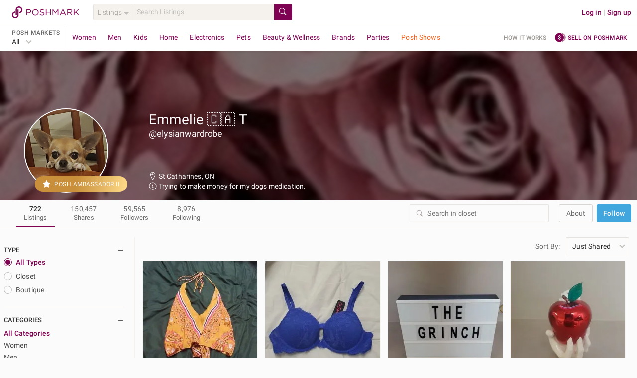

--- FILE ---
content_type: application/javascript
request_url: https://d2gjrq7hs8he14.cloudfront.net/webpack4/1045.7d7d6c67a9e2d0ad9b79.js
body_size: 2864
content:
(window.webpackJsonp=window.webpackJsonp||[]).push([[1045],{6241:function(e,t,n){"use strict";n.r(t);var r=n(14),i=n.n(r),s=n(24),a=n.n(s),o=n(16),u=n.n(o),c=n(25),d=n.n(c),p=n(12),l=n.n(p),f=n(26),g=n.n(f),v=n(33),m=n.n(v),A=n(32),h=n.n(A),_=n(456),b=n.n(_),w=n(2),I=n.n(w),S=n(22),k=n.n(S),T=n(1),M=n.n(T),L=n(21),P=n.n(L),U=n(55),D=n.n(U),O=n(44),x=n(4),W=n(463),E=n(9),F=n(320),y=n(64),j=["updatedAt","userId"];function C(e,t){var n=i()(e);if(a.a){var r=a()(e);t&&(r=u()(r).call(r,(function(t){return d()(e,t).enumerable}))),n.push.apply(n,r)}return n}function V(e){for(var t=1;t<arguments.length;t++){var n,r,i=null!=arguments[t]?arguments[t]:{};t%2?l()(n=C(Object(i),!0)).call(n,(function(t){k()(e,t,i[t])})):g.a?m()(e,g()(i)):l()(r=C(Object(i))).call(r,(function(t){h()(e,t,d()(i,t))}))}return e}var N={name:"WebToApp",components:{WebToAppModal:function(){return n.e(403).then(n.bind(null,6433))}},mixins:[W.a],data:function(){return{noOfIDChecks:0}},computed:V(V(V({},Object(O.c)({isMobile:"isMobile",mWebToAppPopupPlacement:"mWebToAppPopupPlacement",guestMWebToAppPopupPlacement:"guestMWebToAppPopupPlacement",userFirstName:"userFirstName",userLastName:"userLastName",userHandle:"userHandle",getFeatureSettingV3:"getFeatureSettingV3",externalUserId:"externalUserId"})),Object(O.e)({isIOS:function(e){return e.ua.iOS},isAndroid:function(e){return e.ua.androidOS},isTablet:function(e){return e.ua.isTablet},isUserLoggedIn:function(e){return e.auth.isUserLoggedIn},referrerInfo:function(e){return e.userCookies.referrerInfo},userActivity:function(e){return e.userCookies.userActivity},displayMWebToAppPopup:function(e){return e.displayMWebToAppPopup},userId:function(e){return e.auth.identity},domain:function(e){return e.domain},gender:function(e){return e.userCookies.userInfo.ge},createdAt:function(e){return e.userCookies.userInfo.cat},isDataSaleBlocked:function(e){return e.userCookies.dataSaleBlocked},appLink:function(e){return e.appLink},userTags:function(e){return e.common.userTags},lastActiveAt:function(e){return e.lastActiveAt},userSegmentsV3:function(e){return e.clientInfo.userSegmentsV3}})),{},{isFromPoshmark:function(){var e=document.referrer,t=E.a.domain[this.domain];return e&&(P()(e).call(e,"://".concat(t))||P()(e).call(e,"://www.".concat(t)))},isUserActive:function(){var e,t,n=(null===(e=this.lastActiveAt)||void 0===e?void 0:e.ios)&&Object(y.differenceInMinutes)(new Date,new Date(this.lastActiveAt.ios))<E.a.userActiveDuration,r=(null===(t=this.lastActiveAt)||void 0===t?void 0:t.android)&&Object(y.differenceInMinutes)(new Date,new Date(this.lastActiveAt.android))<E.a.userActiveDuration;return!(!n&&!r)},isFirstPageInSession:function(){return!this.isFromPoshmark},isWhiteListedRoute:function(){var e;return null===(e=this.$route.meta)||void 0===e?void 0:e.showWebToAppModal},isWhiteListedListingRoute:function(){var e;return P()(e=["like","comment"]).call(e,this.$route.query.action_from)},isValidDevice:function(){return this.isMobile||this.isTablet},referrerData:function(){var e,t=null===(e=this.referrerInfo)||void 0===e?void 0:e.src;return t&&t[t.length-1]},isFromOrganicSource:function(){return!(document.referrer&&!this.isFromPoshmark)||!(this.referrerData&&"gdm"===this.referrerData.rs)},isValidFirstOrSecondPage:function(){return!this.$route.query.login||this.isFirstPageInSession},appStoreLink:function(){return this.isIOS?F.a.mobileApp.iOS[this.domain]||F.a.mobileApp.iOS.default:F.a.mobileApp.androidOS[this.domain]||F.a.mobileApp.androidOS.default},deepLink:function(){return this.isIOS?x.a.iosAppPath(this.appLink):x.a.openAndroidAppOrStore(this.appLink)},daysSinceUserCreatedAt:function(){return this.createdAt&&Object(y.differenceInDays)(new Date,new Date(this.createdAt))},daysSinceLastAppUse:function(){var e=this.lastActiveAt;if(e&&(e.ios||e.android)){var t=Object(y.isAfter)(e.ios,e.android)?e.ios:e.android;return Object(y.differenceInDays)(new Date,new Date(t))}return 0}}),watch:{$route:function(){this.updateUserInfo(this.userId)},isUserLoggedIn:function(e){var t=this;return I()(M.a.mark((function n(){return M.a.wrap((function(n){for(;;)switch(n.prev=n.next){case 0:if(!e){n.next=5;break}return n.next=3,t.initMoEngageLib();case 3:return n.next=5,t.assignMoEUniqueIDAndAttributes();case 5:case"end":return n.stop()}}),n)})))()}},mounted:function(){var e=this;return I()(M.a.mark((function t(){return M.a.wrap((function(t){for(;;)switch(t.prev=t.next){case 0:return t.next=2,e.updateUserInfo(e.userId);case 2:if(!e.isUserLoggedIn){t.next=7;break}return t.next=5,e.initMoEngageLib();case 5:return t.next=7,e.assignMoEUniqueIDAndAttributes();case 7:case"end":return t.stop()}}),t)})))()},methods:V(V(V({},Object(O.b)(["setMWebToAppPopupState","setLastActiveAt","setUserTagsInLocalStorage","fetchUserStateSummary"])),Object(O.d)(["SetUserTags","SetMoEngageIDAssigned"])),{},{showMWebToAppModal:function(){var e=this;return I()(M.a.mark((function t(){var n;return M.a.wrap((function(t){for(;;)switch(t.prev=t.next){case 0:e.isUserLoggedIn&&e.isWhiteListedRoute&&!x.a.getCookie("mapp_rd_pop")&&("su"!==e.userActivity&&e.userActivity||!x.a.getCookie("gu_mapp_rd_pop")?e.isValidFirstOrSecondPage&&!e.isUserActive&&e.isFromOrganicSource&&e.mWebToAppPopupPlacement&&("secondPageLoad"===e.mWebToAppPopupPlacement?e.isFirstPageInSession||e.setMWebToAppPopupState(!0):"firstPageWithDelay"===e.mWebToAppPopupPlacement?n=D()((function(){e.setMWebToAppPopupState(!0),clearTimeout(n)}),5e3):"firstPageMid"===e.mWebToAppPopupPlacement&&window.addEventListener("scroll",e.handleScroll)):"onFeed"===e.guestMWebToAppPopupPlacement&&e.setMWebToAppPopupState(!0));case 1:case"end":return t.stop()}}),t)})))()},updateUserInfo:function(e){var t=this;return I()(M.a.mark((function n(){var r,i,s,a,o,u,c,d,p;return M.a.wrap((function(n){for(;;)switch(n.prev=n.next){case 0:if(!e){n.next=16;break}if(i=t.getLastActiveFromLocalStorage(),s=t.getUserTagsFromLocalStorage(),!i||i.userId!==e||!s){n.next=11;break}if(a=i&&i.updated_at&&new Date(i.updated_at),o=s.updatedAt,u=s.userId,c=b()(s,j),!(a&&a.getTime()+36e5>(new Date).getTime())){n.next=11;break}return t.setLastActiveAt(i),t.SetUserTags(c||{}),n.abrupt("return");case 11:return n.next=13,t.fetchUserStateSummary({userId:t.userId});case 13:null!=(d=n.sent)&&null!==(r=d.user_info)&&void 0!==r&&r.last_active&&(p=V(V({},d.user_info.last_active),{},{userId:e,updated_at:(new Date).toString()}),t.setLastActiveAt(p),t.setLastActiveTimeInLocalStorage(p)),d.tags&&(t.SetUserTags(d.tags),t.setUserTagsInLocalStorage({tags:d.tags,userId:e}));case 16:case"end":return n.stop()}}),n)})))()},getLastActiveFromLocalStorage:function(){return this.$jStorage.getItem("last_active")},setLastActiveTimeInLocalStorage:function(e){this.$jStorage.removeItem("last_active"),this.$jStorage.setItem("last_active",e)},handleScroll:function(){var e=this;return I()(M.a.mark((function t(){return M.a.wrap((function(t){for(;;)switch(t.prev=t.next){case 0:e.throttleScrollAction();case 1:case"end":return t.stop()}}),t)})))()},closeMWebToAppModal:function(){var e=this;return I()(M.a.mark((function t(){return M.a.wrap((function(t){for(;;)switch(t.prev=t.next){case 0:e.setMWebToAppPopupState(!1);case 1:case"end":return t.stop()}}),t)})))()},initMoEngageLib:function(){return I()(M.a.mark((function e(){return M.a.wrap((function(e){for(;;)switch(e.prev=e.next){case 0:return e.next=2,n.e(793).then(n.bind(null,5577));case 2:case"end":return e.stop()}}),e)})))()},assignMoEUniqueIDAndAttributes:function(){var e=this;return I()(M.a.mark((function t(){return M.a.wrap((function(t){for(;;)switch(t.prev=t.next){case 0:window.Moengage&&window.addEventListener("MOE_LIFECYCLE",(function(t){"SDK_INITIALIZATION_COMPLETED"===t.detail.name&&window.Moengage.add_unique_user_id(e.externalUserId).then((function(){e.checkIdAssigned()}))}));case 1:case"end":return t.stop()}}),t)})))()},addMoEUserAttributes:function(){var e=this;return I()(M.a.mark((function t(){var n,r,i,s,a,o,u,c,d;return M.a.wrap((function(t){for(;;)switch(t.prev=t.next){case 0:window.Moengage&&((d=window.Moengage).add_user_attribute("plat_cid",e.userId),d.add_user_attribute("wsdk_signup_segment_v3_l01",null===(n=e.userSegmentsV3)||void 0===n?void 0:n.l01),d.add_user_attribute("wsdk_signup_segment_v3_l02",null===(r=e.userSegmentsV3)||void 0===r?void 0:r.l02),d.add_user_attribute("wsdk_signup_segment_v3_l03",null===(i=e.userSegmentsV3)||void 0===i?void 0:i.l03),d.add_user_attribute("wsdk_signup_segment_v3_l04",null===(s=e.userSegmentsV3)||void 0===s?void 0:s.l04),d.add_user_attribute("wsdk_signup_segment_v3_l05",null===(a=e.userSegmentsV3)||void 0===a?void 0:a.l05),d.add_user_attribute("wsdk_signup_segment_v3_l06",null===(o=e.userSegmentsV3)||void 0===o?void 0:o.l06),d.add_user_attribute("wsdk_signup_segment_v3_l07",null===(u=e.userSegmentsV3)||void 0===u?void 0:u.l07),d.add_user_attribute("wsdk_signup_segment_v3_l08",null===(c=e.userSegmentsV3)||void 0===c?void 0:c.l08));case 1:case"end":return t.stop()}}),t)})))()},checkIdAssigned:function(){var e=this;this.noOfIDChecks<3&&D()(I()(M.a.mark((function t(){var n;return M.a.wrap((function(t){for(;;)switch(t.prev=t.next){case 0:if((null===(n=window.Moengage.user)||void 0===n||null===(n=n.getAttributes())||void 0===n?void 0:n.USER_ATTRIBUTE_UNIQUE_ID)!==e.externalUserId){t.next=7;break}return t.next=4,e.addMoEUserAttributes();case 4:e.SetMoEngageIDAssigned(!0),t.next=9;break;case 7:e.noOfIDChecks++,D()(e.checkIdAssigned,1e3);case 9:case"end":return t.stop()}}),t)}))),1e3)}})},$=n(31),q=Object($.a)(N,(function(){var e=this,t=e.$createElement,n=e._self._c||t;return n("div",{staticClass:"web-app-modal"},[e.displayMWebToAppPopup?n("WebToAppModal",{attrs:{etModalName:"web_to_app_popup"},on:{close:e.closeMWebToAppModal}}):e._e()],1)}),[],!1,null,null,null);t.default=q.exports}}]);

--- FILE ---
content_type: application/javascript
request_url: https://d2gjrq7hs8he14.cloudfront.net/webpack4/2.882f1292a623c0ea8da2.js
body_size: 4282
content:
(window.webpackJsonp=window.webpackJsonp||[]).push([[2],{2288:function(e,n,t){e.exports=t(2302)},2302:function(e,n,t){"use strict";var r=t(2303);e.exports=r},2303:function(e,n,t){"use strict";t(2304);var r=t(35);e.exports=r.Object.entries},2304:function(e,n,t){"use strict";var r=t(13),s=t(845).entries;r({target:"Object",stat:!0},{entries:function(e){return s(e)}})},2307:function(e,n,t){"use strict";(function(e){t.d(n,"b",(function(){return Q})),t.d(n,"a",(function(){return W}));var r=t(109),s=t.n(r),a=t(22),i=t.n(a),o=t(456),l=t.n(o),c=t(17),u=t.n(c),d=t(21),_=t.n(d),f=t(12),p=t.n(f),v=t(14),g=t.n(v),m=t(0),h=t.n(m),b=t(81),y=t.n(b),w=t(69),q=t.n(w),U=t(16),j=t.n(U),z=t(2288),x=t.n(z),C=t(325),k=t.n(C),A=t(51),R=t.n(A),S=t(97),I=t.n(S),F=t(24),P=t.n(F),D=t(25),O=t.n(D),B=t(26),N=t.n(B),T=t(33),J=t.n(T),V=t(32),E=t.n(V),L=t(19),G=t(2354),H=["url","mapp_enabled"];function K(e,n){var t=g()(e);if(P.a){var r=P()(e);n&&(r=j()(r).call(r,(function(n){return O()(e,n).enumerable}))),t.push.apply(t,r)}return t}function M(e){for(var n=1;n<arguments.length;n++){var t,r,s=null!=arguments[n]?arguments[n]:{};n%2?p()(t=K(Object(s),!0)).call(t,(function(n){i()(e,n,s[n])})):N.a?J()(e,N()(s)):p()(r=K(Object(s))).call(r,(function(n){E()(e,n,O()(s,n))}))}return e}function Q(e){var n=e.attr("data-pm-target");if(n){var t=W(JSON.parse(decodeURIComponent(n))),r=t.seoUrl,s=t.actionData,a=t.screenData;r&&e.attr("href",r),s&&e.attr("data-action",u()(s)),a&&e.attr("data-screen",u()(a))}}function W(e){var n={seoUrl:null,actionData:null,screenData:null};if(e){e.url,e.mapp_enabled;var t,r,s=l()(e,H);s.route&&_()(t=s.route).call(t,"//action/")?(s.params&&s.params.destination&&(s.destinationUrl=W(s.params.destination).seoUrl),n.actionData=u()(s)):s.route&&_()(r=s.route).call(r,"//screens/")&&!ue[e.route]&&(n.screenData=u()(s)),s.params&&s.params.request&&s.params.request.query&&(s.params.request.query=s.params.request.query.replace(/\+/g," ")),n.seoUrl=function(e){if(e.external_url)return e.external_url;var n=e.route&&(ue[e.route]||e.route.substring(2));if(!n||"#"===n)return null;e.data&&(n=X(e.route,n,e.data));e.params&&(n=Y(e.route,n,e.params));return"/".concat(n)}(s),n.externalUrl=s.external_url}return n}var X=function(e,n,t){var r;switch(e){case"//brands/:name/posts":ne(t);break;case"//collections/:id":te(t);break;case"//posts/:post_id":re(t);break;case"//channel_group/:channel_group_id/channel/:channel_id":"style_tag"===t.channel_group_id?(se(t),n="style-tag/:channel_id"):"aesthetic"===t.channel_group_id?n="aesthetic/:channel_id":"related_posts"===t.channel_group_id?n="related_posts/:channel_id":"look"===t.channel_group_id&&(n="look/:channel_id");break;case"//showtag/:id/shows":ae(t)}return p()(r=g()(t)).call(r,(function(e){return n=n.replace(":".concat(e),t[e])})),n},Y=function(e,n,t){var r,s,a;switch(e){case"//brands/:name/posts":var i=Z(n,t);n=i.seoRoute,t=i.params;break;case"//search":return ee(n,t);case"//shows/filtered":case"//showtag/:id/shows":return $(n,t);case"//channel_group/:channel_group_id/channel/:channel_id":null!==(r=t)&&void 0!==r&&null!==(r=r.channel_group_context)&&void 0!==r&&r.related_posts&&ie(t)}var o=oe(t);return o?_()(n).call(n,"?")?h()(s="".concat(n,"&")).call(s,o):h()(a="".concat(n,"?")).call(a,o):n},Z=function(e,n){var t,r,s=ce(n),a={},i=null==n||null===(t=n.request)||void 0===t?void 0:t.filters;return null!=i&&i.size&&("true"===i.size.my_size_v2||!0===i.size.my_size_v2?a.my_size=!0:i.size.include&&(a.size=i.size.include)),{seoRoute:h()(r="".concat(e)).call(r,s),params:M(M({},n),a)}},$=function(e,n){var t,r=null==n||null===(t=n.request)||void 0===t?void 0:t.filters,s={};r&&(s={status:null==r?void 0:r.status,show_type:null==r?void 0:r.show_type,show_tags:null==r?void 0:r.show_tags,show_themes:null==r?void 0:r.show_themes,post_submissions_enabled:null==r?void 0:r.post_submissions_enabled,event_id:null==r?void 0:r.event_id,featured_in_events:null==r?void 0:r.featured_in_events,system_tags:null==r?void 0:r.system_tags,superhost_show:null==r?void 0:r.superhost_show,low_start_enabled:null==r?void 0:r.low_start_enabled,active_giveaway_ids_exists:null==r?void 0:r.active_giveaway_ids_exists});var a={filters:M({},s)};return G.a.generateUrlFromParamsAndAppendToUrl(e,{request:u()(a)})},ee=function(n,t){var r,a,i,o,l=null==t||null===(r=t.request)||void 0===r?void 0:r.filters,c=null==t||null===(a=t.request)||void 0===a?void 0:a.query,u=null==t||null===(i=t.request)||void 0===i?void 0:i.query_and_facet_filters,d=null==t||null===(o=t.request)||void 0===o?void 0:o.sort_by,f={};if(l){var v,g,m,b,w,U=null==l||null===(v=l.department)||void 0===v?void 0:v[0],z=null==l||null===(g=l.category_v2)||void 0===g?void 0:g[0],C=null==l||null===(m=l.category_feature)||void 0===m?void 0:m[0],A=null==l||null===(b=l.brand)||void 0===b?void 0:b[0],S=e.cache.getCatalog(),I={};if(U){var F,P=null==S||null===(F=S.catalogData)||void 0===F||null===(F=F.catalog)||void 0===F?void 0:F.departments,D=P&&y()(P).call(P,(function(e){return e.id===U}));if(D&&(I.department=D.slug,z)){var O,B=y()(O=D.categories).call(O,(function(e){return e.id===z}));if(B&&(I.category=B.slug,C)){var N,T=y()(N=B.category_features).call(N,(function(e){return e.id===C}));T&&(I.sub_category=T.slug)}}}var J={};if(l.size)l.size.my_size_v2||l.size.my_size_v3?J.my_size=!0:l.size.include&&(J.size=l.size.include);var V={};if(l.condition&&q()(l.condition))for(var E,H=j()(E=l.condition).call(E,(function(e){return null!==e})),K=function(){var e=s()(W[Q],2),n=e[0],t=e[1];if(t.length===H.length&&k()(H).call(H,(function(e){return _()(t).call(t,e)})))return V.condition=n,1},Q=0,W=x()(L.a.gridFilter.conditionValues);Q<W.length&&!K();Q++);var X={};if(l.inventory_status&&q()(l.inventory_status)){var Y,Z=k()(Y=["coming_soon","available"]).call(Y,(function(e){var n;return _()(n=l.inventory_status).call(n,e)}))?"coming_soon_and_available":l.inventory_status[0];X.inventory=Z}var $={};if(l.price_amount_range&&q()(l.price_amount_range)){var ee,ne=R()(ee=l.price_amount_range).call(ee,(function(e){var n,t,r,s=null==e||null===(n=e.min)||void 0===n?void 0:n.val,a=null==e||null===(t=e.max)||void 0===t?void 0:t.val;return h()(r=[]).call(r,isNaN(s)?[]:[s],isNaN(a)?[]:[a]).join("-")}));$.price=ne}f=M(M(M(M(M(M(M(M(M({},$),I),J),V),X),$),A&&{brand:A}),(null==l||null===(w=l.shipping_discount_type)||void 0===w?void 0:w[0])&&{shipping_discount_type:l.shipping_discount_type[0]}),l.color&&{color:l.color})}var te,re={};null!=u&&u.extra_text&&q()(u.extra_text)&&p()(te=u.extra_text).call(te,(function(e,n){re["extra_text_".concat(n+1)]=e}));var se=M(M(M(M({},c&&{query:c}),d&&{sort_by:d}),f),re);return G.a.generateUrlFromParamsAndAppendToUrl(n,se)},ne=function(n){if(n.name){var t=e.cache.getBrands();if(t&&t.data){var r,s=y()(r=t.data).call(r,(function(e){return e.canonical_name===decodeURIComponent(n.name)}));s&&(n.name=s.slug)}}},te=function(e){var n;e.collection_name&&(e.collection_name=I()(n=e.collection_name.replace(/[^0-9a-z ]/gi,"").replace(/\s+/g," ")).call(n).replace(/\s/g,"-"))},re=function(e){var n;e.post_title&&(e.post_title=I()(n=e.post_title.replace(/[^0-9a-z ]/gi,"").replace(/\s+/g," ")).call(n).replace(/\s/g,"-"))},se=function(e){e.channel_id&&(e.channel_id=e.channel_id.replace(/\+/g,"%20"))},ae=function(e){e.id&&(e.id=e.id.replace(/\+/g,"%20"))},ie=function(e){var n;null!=e&&null!==(n=e.request)&&void 0!==n&&n.query&&(e.request.query=e.request.query.replace(/\+/g," "))},oe=function(e){var n,t;return R()(n=j()(t=g()(e)).call(t,(function(n){return!!e[n]}))).call(n,(function(n){return e[n]===Object(e[n])?q()(e[n])?le(n,e[n]):oe(e[n]):n+"="+encodeURIComponent(e[n])})).join("&")},le=function(e,n){return R()(n).call(n,(function(n){return e+"[]="+n})).join("&")},ce=function(e){var n,t=null;e.request&&e.request.department?(t=e.request.department[0],delete e.request.department):e.request&&e.request.filters&&e.request.filters.department&&(t=e.request.filters.department[0],delete e.request.filters.department);var r=y()(n=g()(L.a.departmentId)).call(n,(function(e){return L.a.departmentId[e]===t}));return r?"-".concat(r):""},ue={"//create-story":"#","//find_friends/contacts":"#","//invite_friends":"#","//find_friends/follow_back":"#","//action/start_identity_verification_flow":"users/self/user_identity_verification_state","//events":"parties","//search":"search","//users/:user_id":"closet/:username","//users/:username":"closet/:username","//users/:user_id/posts":"closet/:username","//users/:user_id/shared_posts":"user/:user_id/shares","//posts/:post_id":"listing/:post_title-:post_id","//events/:event_id":"party/:event_id","//collections/:id":"trend/:collection_name-:id","//brands/:name/posts":"brand/:name","//my_likes":"likes","//my-views":"views","//department/:department/categories":"category/:department","//department/:department":"category/:department","//sales/:order_id":"order/sales/:order_id","//sales/:order_id/combine":"order/sales/:order_id/combine","//sales/:order_id/shipped_with_orders":"order/sales/:order_id/shipped_with_orders","//purchases/:order_id":"order/purchases/:order_id","//offer/:offer_id":"offers/:offer_id","//offers/:offer_id":"offers/:offer_id","//post/:post_id/active_offers":"posts/:post_id/active_offers","//posts/:post_id/active_offers":"posts/:post_id/active_offers","//account":"nav/account_settings","//share_settings":"user/sharing-settings","//users/:user_id/vacation_hold":"user/vacation_hold","//users/:user_id/reinstate_account":"user/reinstate_account","//users/:user_id/orders/purchases":"order/purchases","//users/:user_id/certificates/retail":"users/self/certificates/retail","//users/:user_id/closet_stats":"users/self/closet_stats","//users/:user_id/security":"account/security","//users/:user_id/ach_details":"account/ach_details/redemption/:redemption_id/edit","//users/:user_id/account_list":"account/balance","//users/:user_id/account_info_updated":"account/account_info_updated","//users/:user_id/confirm_email":"user/confirm_email","//users/:user_id/affiliate/job/:campaign_job_id":"affiliate/job/:campaign_job_id","//users/:user_id/affiliate/dashboard":"affiliate/dashboard","//users/:user_id/alerts/:alert":"user/:user_id/alert/:alert","//reinstate_account":"reinstate_account","//moderation":"review_listing","//screens/find_people":"find-people","//find_people":"find-people","//static/self_share_help":"self_share_help","//closet_insights":"account/closet-insights","//suggested_just_in_posts":"just-picked","//users/:user_id/offers/purchases/feed":"offers/all_purchase_offers","//users/:user_id/offers/sales/feed":"offers/all_sale_offers","//action/relist":"create-listing","//brands/:brand_id/posts/coming_soon":"brand/:brand_id/coming-soon","//posts/coming_soon":"brands/coming-soon","//channel_group/:channel_group_id/channel/:channel_id":"/style-tag","//listings/drafts":"drafts","//show_details/:show_id":"show/:show_id","//show/:show_id/tagged_posts":"show/:show_id","//my_shows":"my-shows","//users/:user_id/consignments/outgoing/:consignment_request_id/consignment_chat":"consignment-bags/outgoing/:consignment_request_id?openChat=true","//users/:user_id/consignments/incoming/:consignment_request_id/consignment_chat":"consignment-bags/incoming/:consignment_request_id?openChat=true","//static/community_guidelines":"community_guidelines"}}).call(this,t(87))},2354:function(e,n,t){"use strict";var r=t(56),s=t.n(r),a=t(14),i=t.n(a),o=t(12),l=t.n(o),c=t(69),u=t.n(c),d=t(51),_=t.n(d),f=t(21),p=t.n(f),v=t(0),g=t.n(v),m=t(34),h=t.n(m),b=t(54),y=t.n(b);n.a={encodeParams:function(e){var n=this,t=i()(e);l()(t).call(t,(function(t){if("object"!==s()(e[t])||u()(e[t]))if(u()(e[t])){var r;e[t]=_()(r=e[t]).call(r,(function(e){return"object"!==s()(e)||u()(e)?encodeURIComponent(e):(n.encodeParams(e),e)}))}else e[t]=encodeURIComponent(e[t]);else n.encodeParams(e[t])}))},generateUrlFromParams:function(e){var n=[],t=function(e,t){null!=(t="function"==typeof t?t():t)&&(n[n.length]=encodeURIComponent(e)+"="+encodeURIComponent(t))},r=function(e,a){var i;if(e)if(u()(a))l()(a).call(a,(function(n,t){r(p()(e).call(e,"[]")||p()(e).call(e,"[object]")?e:e+"[".concat("object"===s()(n)&&n?t:"","]"),n)}));else if("[object Object]"===String(a))for(i in a){var o;r(g()(o="".concat(e,"[")).call(o,i,"]"),a[i])}else t(e,a);else if(u()(a))l()(a).call(a,(function(e){t(e.name,e.value)}));else for(i in a)a[i]||delete a[i],r(i,a[i]);return n};return r("",e).join("&")},generateUrlFromParamsAndAppendToUrl:function(e,n){var t,r;if(0===i()(n).length)return e;var s=this.generateUrlFromParams(n);return p()(e).call(e,"?")?g()(t="".concat(e,"&")).call(t,s):g()(r="".concat(e,"?")).call(r,s)},getABSegment:function(e){var n=arguments.length>1&&void 0!==arguments[1]?arguments[1]:10;return String.fromCharCode(h()(y()(e).call(e,-2),16)%n+65)},getABSegmentV2:function(e){var n=arguments.length>1&&void 0!==arguments[1]?arguments[1]:32,t=h()(y()(e).call(e,6,8),16),r=h()(y()(e).call(e,-2),16);return"T".concat((t+r)%n+1)},getABSegmentFromString:function(e){for(var n=arguments.length>1&&void 0!==arguments[1]?arguments[1]:10,t=0,r=0;r<e.length;r++)t+=e.charCodeAt(r);return String.fromCharCode(t%n+65)},getABSegmentV2FromString:function(e){for(var n=arguments.length>1&&void 0!==arguments[1]?arguments[1]:32,t=0,r=0;r<e.length;r++)t+=e.charCodeAt(r);return"T".concat(t%n+1)},isAbsoluteURL:function(e){return RegExp("^(?:[a-z]+:)?//","i").test(e)}}}}]);

--- FILE ---
content_type: application/javascript
request_url: https://d2gjrq7hs8he14.cloudfront.net/webpack4/387.a3ead45689d8e4b0cb38.js
body_size: 8928
content:
(window.webpackJsonp=window.webpackJsonp||[]).push([[387,275,486,516,973,975],{1739:function(e,t,i){e.exports=i.p+"icon-posh-ambassador@2x-27b3bde650298d8fb9696e1a46d20a21ed6c5b03f1f41ff142dec4f646160402.png"},1742:function(e,t,i){e.exports=i.p+"icon-posh-ambassador-empty@2x-ccedc2258c3fb991707c5bf58faa764ba6435eb59ea73a01790cdf039a6f5f1f.png"},1750:function(e,t,i){"use strict";i.r(t);var o=i(14),a=i.n(o),s=i(24),n=i.n(s),r=i(16),l=i.n(r),d=i(25),c=i.n(d),_=i(12),p=i.n(_),h=i(26),u=i.n(h),m=i(33),b=i.n(m),x=i(32),f=i.n(x),g=i(22),w=i.n(g),v=i(0),y=i.n(v),k=i(745),C=i(1739),S=i.n(C),T=i(1742),A=i.n(T);function U(e,t){var i=a()(e);if(n.a){var o=n()(e);t&&(o=l()(o).call(o,(function(t){return c()(e,t).enumerable}))),i.push.apply(i,o)}return i}function B(e){for(var t=1;t<arguments.length;t++){var i,o,a=null!=arguments[t]?arguments[t]:{};t%2?p()(i=U(Object(a),!0)).call(i,(function(t){w()(e,t,a[t])})):u.a?b()(e,u()(a)):p()(o=U(Object(a))).call(o,(function(t){f()(e,t,c()(a,t))}))}return e}var P={name:"PoshAmbassadorBadge",mixins:[k.default],props:{isMapp:{type:Boolean,default:!1},suggestedUserLevel:{type:String,default:"nsu"},shape:{type:String,default:"pill"},badgeClass:{type:String,default:""},truncateText:{type:Boolean,default:!1}},computed:{isPoshAmbassador:function(){return"nsu"!==this.suggestedUserLevel},badgePresentation:function(){return this.paBadgePresentation&&this.paBadgePresentation[this.suggestedUserLevel]},poshAmbassadorBadgeClass:function(){return[{"pa-badge--is-pa":this.isPoshAmbassador},{"pa-badge--become-pa":!this.isPoshAmbassador},{"width--100":this.truncateText},"pa-badge--".concat(this.shape),this.badgeClass]},poshAmbassadorBadgeStyles:function(){var e,t=this.badgePresentation&&this.badgePresentation.bg_color,i=this.badgePresentation&&this.badgePresentation.bg_gradient;return B(B({},t&&{backgroundColor:"#".concat(t)}),i&&{background:y()(e="linear-gradient(99.89deg, #".concat(t," 44.29%, #")).call(e,i,") 100%")})},paBadgeStarStyles:function(){var e,t=this.badgePresentation&&this.badgePresentation.icon_image.url;return{backgroundImage:y()(e="url(".concat(t,"), url(")).call(e,this.isPoshAmbassador?this.whiteStarImg:this.grayStarImg,")")}},paBadgeStarClass:function(){return["pa-badge__".concat(this.isPoshAmbassador?"white-star":"gray-star"),{"pa-badge__mobile-truncated":this.truncateText}]},paBadgeText:function(){return this.badgePresentation&&this.badgePresentation.text},paBadgeTextStyles:function(){var e=this.badgePresentation&&this.badgePresentation.text_color;return B({},e&&{color:"#".concat(e)})},showPAText:function(){return"pill"===this.shape}},created:function(){this.whiteStarImg=S.a,this.grayStarImg=A.a}},N=(i(2260),i(31)),I=Object(N.a)(P,(function(){var e=this,t=e.$createElement,i=e._self._c||t;return e.badgePresentation?i("div",[i("button",{staticClass:"pa-badge br--none",class:e.poshAmbassadorBadgeClass,style:e.poshAmbassadorBadgeStyles,on:{click:function(t){return e.$emit("handlePABadgeClick")}}},[i("i",{staticClass:"pa-badge__star",class:e.paBadgeStarClass,style:e.paBadgeStarStyles}),e.truncateText?[i("span",{staticClass:"p--l--2 all-caps ellipses",style:e.paBadgeTextStyles},[e._v("\n        "+e._s(e.paBadgeText)+"\n      ")])]:[e.showPAText?i("div",{staticClass:"all-caps fs--ns pa-badge__text",style:e.paBadgeTextStyles},[e._v("\n      "+e._s(e.paBadgeText)+"\n    ")]):e._e()]],2)]):e._e()}),[],!1,null,null,null);t.default=I.exports},2255:function(e,t,i){var o=i(2261);o.__esModule&&(o=o.default),"string"==typeof o&&(o=[[e.i,o,""]]),o.locals&&(e.exports=o.locals);(0,i(415).default)("18fcb268",o,!0,{})},2260:function(e,t,i){"use strict";i(2255)},2261:function(e,t,i){(t=i(317)(!1)).push([e.i,".pa-badge--pill{display:-webkit-inline-box;display:-ms-inline-flexbox;display:inline-flex;position:relative;cursor:pointer;-webkit-box-sizing:border-box;box-sizing:border-box;border-radius:16px;padding:8px 16px}.pa-badge--oval{display:-webkit-box;display:-ms-flexbox;display:flex;-webkit-box-shadow:0px .853447px 1.42241px rgba(0,0,0,.3);box-shadow:0px .853447px 1.42241px rgba(0,0,0,.3);border-radius:50%;width:21px;height:21px;padding:3px;margin-left:8px;-ms-flex-item-align:center;align-self:center}.pa-badge__star{height:15px;width:15px;background-size:cover}.pa-badge__text{padding-left:8px;display:-webkit-box;display:-ms-flexbox;display:flex}",""]),e.exports=t},2938:function(e,t,i){e.exports=i.p+"icon-search-darkgray-small-ecf49152181692427c66e4a594d9a1b571ebf824e1aca60a3680e225a07af4f8.png"},3510:function(e,t,i){var o=i(5296);o.__esModule&&(o=o.default),"string"==typeof o&&(o=[[e.i,o,""]]),o.locals&&(e.exports=o.locals);(0,i(415).default)("207d60c1",o,!0,{})},5295:function(e,t,i){"use strict";i(3510)},5296:function(e,t,i){(t=i(317)(!1)).push([e.i,".closet__header__container{position:relative;margin:-24px -8px 0 -8px}.redesigned__closet__header__container--mobile{position:relative;height:320px}.closet__header__container--mobile{position:relative}@media only screen and (min-width: 768px){.closet__header__info__user-details__container__full-width{position:relative;width:100vw;left:50%;right:50%;margin-left:-50vw;margin-right:-50vw}}.closet__header__info__user-details__container{display:-webkit-box;display:-ms-flexbox;display:flex;max-width:1360px;margin:0 auto;border-bottom:1px solid #e6e2df}.closet__header__container--background{position:relative;height:300px;width:100%;display:block;z-index:-1;background-size:100% auto;background-position:center}@media only screen and (min-width: 768px){.closet__header__container--background{position:relative;width:100vw;left:50%;right:50%;margin-left:-50vw;margin-right:-50vw}}@media only screen and (max-device-width: 767px),(max-device-height: 480px)and (orientation: landscape){.closet__header__container--background{height:160px}}.closet__header__container--background--overlay{position:absolute;height:100%;top:0;right:0;left:0;bottom:0;background-color:rgba(0,0,0,.5)}.redesigned__closet__header__container--background{position:relative;height:300px;width:100%;display:block;background-size:100% auto;background-position:center}@media only screen and (min-width: 768px){.redesigned__closet__header__container--background{position:relative;width:100vw;left:50%;right:50%;margin-left:-50vw;margin-right:-50vw}}.redesigned__closet__header__container--background--overlay{position:absolute;height:100%;top:0;right:0;left:0;bottom:0;background-color:rgba(0,0,0,.5)}.redesigned__closet__header__container--background--mobile{height:160px;z-index:2}.closet__header__discount-banner{position:absolute;top:20px;left:0}.closet__header__discount-banner--redesigned{position:absolute;top:20px;right:0}@media only screen and (max-device-width: 767px),(max-device-height: 480px)and (orientation: landscape){.closet__header__banner--mobile{margin-bottom:0}}.closet__header__edit-profile{position:absolute;top:20px;right:12px}.redesigned__closet__header__info{position:absolute;display:-webkit-box;display:-ms-flexbox;display:flex;-ms-flex-direction:column;-webkit-box-orient:vertical;-webkit-box-direction:normal;flex-direction:column;width:100%;bottom:140px}.closet__header__info{position:absolute;display:-webkit-box;display:-ms-flexbox;display:flex;-ms-flex-direction:column;-webkit-box-orient:vertical;-webkit-box-direction:normal;flex-direction:column;width:100%;bottom:14px}@media only screen and (min-device-width: 768px)and (max-device-width: 1024px)and (orientation: portrait)and (-webkit-min-device-pixel-ratio: 1),(max-device-width: 800px)and (orientation: portrait){.closet__header__info-wrapper{position:relative;left:20px}}.closet__header__info__user-image{position:relative;top:32px;height:212px;width:212px}@media only screen and (max-width: 992px){.closet__header__info__user-image{height:170px;width:170px}}@media only screen and (max-device-width: 767px),(max-device-height: 480px)and (orientation: landscape){.closet__header__info__user-image{height:60px;width:60px}}.closet__header__info__user-image--closet-search{position:relative;top:32px;height:170px;width:170px}@media only screen and (max-device-width: 767px),(max-device-height: 480px)and (orientation: landscape){.closet__header__info__user-image--closet-search{height:60px;width:60px}}.redesigned__closet__header__info__user-image--closet-search{height:170px;width:170px}@media only screen and (max-device-width: 767px),(max-device-height: 480px)and (orientation: landscape){.redesigned__closet__header__info__user-image--closet-search{height:74px;width:74px}}@media only screen and (min-device-width: 768px)and (max-device-width: 1024px)and (orientation: portrait)and (-webkit-min-device-pixel-ratio: 1),(max-device-width: 800px)and (orientation: portrait){.redesigned__closet__header__info__user-image--closet-search{height:120px;width:120px}}.closet__header__info__closet-search-icon{margin-right:8px}@media only screen and (min-device-width: 768px)and (max-device-width: 1024px)and (orientation: portrait)and (-webkit-min-device-pixel-ratio: 1),(max-device-width: 800px)and (orientation: portrait){.closet__header__info__closet-search-icon{margin-right:24px}}.closet__header__info__user-image--only{top:0}.redesigned__closet__header__info__user-image--only{top:75px;left:15px;width:78px;height:78px;z-index:2}.closet__header__info__pa-badge{position:relative;bottom:2px}@media only screen and (min-device-width: 768px)and (max-device-width: 1024px)and (orientation: landscape)and (-webkit-min-device-pixel-ratio: 1),(max-device-width: 1280px)and (orientation: landscape){.closet__header__info__pa-badge{left:30px}}@media only screen and (min-device-width: 768px)and (max-device-width: 1024px)and (orientation: portrait)and (-webkit-min-device-pixel-ratio: 1),(max-device-width: 800px)and (orientation: portrait){.closet__header__info__pa-badge{left:30px}}.redesigned__closet__header__info__pa-badge-container{margin-top:4px}.redesigned__closet__header__info__pa-badge{position:relative;padding:2px 8px}.pa-badge__mobile-truncated{-ms-flex-negative:0;flex-shrink:0}.closet__header__info__username--mobile{display:-webkit-box;display:-ms-flexbox;display:flex;-ms-flex-direction:column;-webkit-box-orient:vertical;-webkit-box-direction:normal;flex-direction:column;margin-left:4px;width:calc(100% - 60px - 4px - 24px)}.closet__header__info__username-detail__display-name--mobile{display:-webkit-box;display:-ms-flexbox;display:flex}.closet__header__info__username-detail__firstname--mobile{max-width:14rem}.closet__header__info__username-detail--mobile{display:-webkit-box;display:-ms-flexbox;display:flex}.closet__header__info__user-details{display:-webkit-box;display:-ms-flexbox;display:flex;-ms-flex-direction:column;-webkit-box-orient:vertical;-webkit-box-direction:normal;flex-direction:column;margin-left:32px;color:#fcfbfb}.closet__header__info__user-details--mobile{position:absolute;display:-webkit-box;display:-ms-flexbox;display:flex;-ms-flex-direction:column;-webkit-box-orient:vertical;-webkit-box-direction:normal;flex-direction:column;color:#fcfbfb;top:0;padding:12px;width:100%}.closet__header__info__user-details__action--mobile{height:32px}.closet__header__info__user-details__location-website{margin:32px 0 4px 0}.closet__header__info__user-details__website{overflow:hidden;width:95%}.closet__header__info__user-details__nav{-webkit-align-self:flex-end;-ms-flex-item-align:end;align-self:flex-end;margin-left:32px;border:none;width:auto}@media only screen and (max-width: 768px){.closet__header__info__user-details__nav{margin-left:16px}}.closet__header__info__user-details__actions{display:-webkit-box;display:-ms-flexbox;display:flex;-ms-flex-align:center;-webkit-box-align:center;align-items:center;margin-right:8px}.closet__header__info__user-details__actions__bundle__icon{-webkit-transform:scale(0.8, 0.8);-ms-transform:scale(0.8, 0.8);transform:scale(0.8, 0.8);position:absolute;bottom:0;margin-left:-12px}.closet__header__info__user-details__actions__bundle__icon__redesign--desktop{-webkit-transform:scale(0.8, 0.8);-ms-transform:scale(0.8, 0.8);transform:scale(0.8, 0.8);position:absolute;bottom:36px;margin-left:-12px}.closet__header__info__user-details__actions__seller-tools .dropdown__link{max-width:900px}.closet__search-box{width:280px;display:block}@media only screen and (max-width: 992px){.closet__search-box{display:none}}.closet__search-box--tablet{display:none}@media only screen and (max-width: 992px){.closet__search-box--tablet{display:block}}.search-black-icon{display:none}@media only screen and (max-width: 992px){.search-black-icon{display:block}}.closet__header__allow__notification__body{gap:16px}.closet__header__allow__notification__info{font-size:13px}.closet__header__info--container{position:absolute;width:100%;height:116px;background:#fff;-webkit-box-shadow:0px 10px 20px rgba(42,42,42,.05);box-shadow:0px 10px 20px rgba(42,42,42,.05);border-radius:10px;min-width:1230px}.closet__header__info--container .follow__dropdown__selector{color:#2a2a2a}@media only screen and (min-device-width: 768px)and (max-device-width: 1024px)and (orientation: portrait)and (-webkit-min-device-pixel-ratio: 1),(max-device-width: 800px)and (orientation: portrait){.closet__header__info--container{min-width:0px}}@media only screen and (min-device-width: 768px)and (max-device-width: 1024px)and (orientation: landscape)and (-webkit-min-device-pixel-ratio: 1),(max-device-width: 1280px)and (orientation: landscape){.closet__header__info--container{min-width:0px}}.closet__header__container--overlay{height:400px}.closet__header__info--image--container{margin-bottom:140px;position:relative}.closet__header__allow__display_handle_container{width:-webkit-max-content;width:-moz-max-content;width:max-content;margin-left:8px}@media only screen and (min-device-width: 768px)and (max-device-width: 1024px)and (orientation: portrait)and (-webkit-min-device-pixel-ratio: 1),(max-device-width: 800px)and (orientation: portrait){.closet__header__allow__display_handle_container{display:-webkit-box;display:-ms-flexbox;display:flex;-webkit-box-orient:vertical;-webkit-box-direction:normal;-ms-flex-direction:column;flex-direction:column;margin-left:0px}}@media only screen and (min-device-width: 768px)and (max-device-width: 1024px)and (orientation: landscape)and (-webkit-min-device-pixel-ratio: 1),(max-device-width: 1280px)and (orientation: landscape){.closet__header__allow__display_handle_container{display:-webkit-box;display:-ms-flexbox;display:flex;-webkit-box-orient:vertical;-webkit-box-direction:normal;-ms-flex-direction:column;flex-direction:column;margin-left:0px}}.closet__header__posh-ambassador-badge{margin-left:8px}@media only screen and (min-device-width: 768px)and (max-device-width: 1024px)and (orientation: portrait)and (-webkit-min-device-pixel-ratio: 1),(max-device-width: 800px)and (orientation: portrait){.closet__header__posh-ambassador-badge{margin-left:0px;margin-top:4px}}@media only screen and (min-device-width: 768px)and (max-device-width: 1024px)and (orientation: landscape)and (-webkit-min-device-pixel-ratio: 1),(max-device-width: 1280px)and (orientation: landscape){.closet__header__posh-ambassador-badge{margin-left:0px;margin-top:4px}}.closet__header__info--details{font-weight:600}.closet__header__info--details--headers{line-height:16px;color:#9b9691}@media only screen and (min-device-width: 768px)and (max-device-width: 1024px)and (orientation: portrait)and (-webkit-min-device-pixel-ratio: 1),(max-device-width: 800px)and (orientation: portrait){.closet__header__info--details--headers{white-space:nowrap}}.closet__header__info--options{border:1px solid #d9d5d2;border-radius:4px;height:36px;width:36px}.closet__header__info__options__dropdown{margin-right:38px}.closet__header__info__icons .btn{min-width:108px}.closet__header__container--overlay--mobile{min-height:180px;top:120px;background:#fff;-webkit-box-shadow:0px 10px 30px rgba(42,42,42,.08);box-shadow:0px 10px 30px rgba(42,42,42,.08);border-radius:10px}.closet__header__container--overlay--mobile .dropdown__menu{overflow-y:visible;max-width:75vw}.closet__header__info__user-details__tabs{top:230px}.closet__header__info--container--mobile{top:130px}.about-me__user-stats--meet--posher--button--mobile{width:80%}.closet__header__info__icons--container .dropdown__menu{overflow-y:visible}@media only screen and (min-device-width: 768px)and (max-device-width: 1024px)and (orientation: portrait)and (-webkit-min-device-pixel-ratio: 1),(max-device-width: 800px)and (orientation: portrait){.closet__header__info__icons--container{-webkit-box-pack:end;-ms-flex-pack:end;justify-content:end}}@media only screen and (min-device-width: 768px)and (max-device-width: 1024px)and (orientation: landscape)and (-webkit-min-device-pixel-ratio: 1),(max-device-width: 1280px)and (orientation: landscape){.closet__header__info__icons--container{-webkit-box-pack:end;-ms-flex-pack:end;justify-content:end}}.closet__header__container--overlay--mobile .follow__dropdown__selector--mobile{color:#2a2a2a;border:1px solid #d9d5d2;line-height:34px}.dropdown__selector--header{font-size:12px;line-height:16px}.closet__header__presentation--banner--mobile .presentation__banner{margin-bottom:0px}.closet__header__info--container--content{width:50%}@media only screen and (min-device-width: 768px)and (max-device-width: 1024px)and (orientation: landscape)and (-webkit-min-device-pixel-ratio: 1),(max-device-width: 1280px)and (orientation: landscape){.closet__header__info__info-and-follow-section{-webkit-box-orient:vertical;-webkit-box-direction:reverse;-ms-flex-direction:column-reverse;flex-direction:column-reverse}}@media only screen and (min-device-width: 768px)and (max-device-width: 1024px)and (orientation: portrait)and (-webkit-min-device-pixel-ratio: 1),(max-device-width: 800px)and (orientation: portrait){.closet__header__info__info-and-follow-section{-webkit-box-orient:vertical;-webkit-box-direction:reverse;-ms-flex-direction:column-reverse;flex-direction:column-reverse}}.closet__header__info__user-details__description--icon{min-width:16px}.closet__header__follow--mobile .btn{min-height:32px;min-width:108px}.closet__header__info__user-details__nav--redesigned .navigation--horizontal__tab{text-transform:uppercase}.closet__header__info__user-details__nav--redesigned .navigation--horizontal__link--selected{font-weight:600;color:#7f0353;padding-bottom:20px}.closet__header__not-tooltip--inner--container{position:absolute;right:44px;-webkit-transform:translateY(10%);-ms-transform:translateY(10%);transform:translateY(10%);height:72px;width:265px}.closet__header__not-tooltip--container{bottom:125px;left:160px}.closet__header__not-tooltip{border-radius:4px}.closet__header__not-tooltip--close{height:38px;width:38px;position:absolute;right:0;top:0;padding-top:16px}.closet__header__not-tooltip--arrow{position:absolute;top:89%;left:85%;right:-8px;display:inline-block;min-width:16px;height:16px;width:16px;min-width:16px;-ms-transform:rotate(-45deg);-webkit-transform:rotate(-45deg);transform:rotate(-45deg);background-color:#41a6de}@media only screen and (max-device-width: 767px),(max-device-height: 480px)and (orientation: landscape){.closet__header__not-tooltip--arrow{-ms-transform:rotate(135deg);-webkit-transform:rotate(135deg);transform:rotate(135deg);top:-8px}}.closet__header__not-tooltip--inner--container--mobile{position:absolute;right:44px;-webkit-transform:translateY(10%);-ms-transform:translateY(10%);transform:translateY(10%);height:56px;width:265px}.closet__header__not-tooltip--container--mobile{top:20px;left:175px}.closet__header__not-tooltip--container--redesigned{bottom:90px;left:200px}.closet__header__not-tooltip--container--redesigned--closet{bottom:90px;left:280px}.closet__header__not-tooltip--container--mobile--redesigned{z-index:3;bottom:62px;left:364px}.closet__header__not-tooltip--container--mobile--redesigned .follow__dropdown__selector{color:#2a2a2a}.closet__header__not-tooltip--arrow--mobile-redesigned{-ms-transform:rotate(-45deg);-webkit-transform:rotate(-45deg);transform:rotate(-45deg);top:86%}.closet__header__info__user-details--mobile--redesigned .navigation--horizontal__tab{text-transform:uppercase}.closet__header__info__user-details--mobile--redesigned .navigation--horizontal__link--selected{color:#7f0353}.closet__header__seller--tools{border:1px solid #d9d5d2}.closet__header__seller--tools,.closet__header__follow--btn{border-radius:4px}.closet__header__name__badge{max-width:330px}",""]),e.exports=t},6480:function(e,t,i){"use strict";i.r(t);var o=i(24),a=i.n(o),s=i(16),n=i.n(s),r=i(25),l=i.n(r),d=i(12),c=i.n(d),_=i(26),p=i.n(_),h=i(33),u=i.n(h),m=i(32),b=i.n(m),x=i(22),f=i.n(x),g=i(0),w=i.n(g),v=i(51),y=i.n(v),k=i(14),C=i.n(k),S=i(21),T=i.n(S),A=i(55),U=i.n(A),B=i(34),P=i.n(B),N=i(44),I=i(1750),M=i(745),$=i(2235),E=i(416),O=i(2243),D=i.n(O),j=i(19),F=i(3),L=i(320),z=i(4),V=i(108);function H(e,t){var i=C()(e);if(a.a){var o=a()(e);t&&(o=n()(o).call(o,(function(t){return l()(e,t).enumerable}))),i.push.apply(i,o)}return i}function q(e){for(var t=1;t<arguments.length;t++){var i,o,a=null!=arguments[t]?arguments[t]:{};t%2?c()(i=H(Object(a),!0)).call(i,(function(t){f()(e,t,a[t])})):p.a?u()(e,p()(a)):c()(o=H(Object(a))).call(o,(function(t){b()(e,t,l()(a,t))}))}return e}F.a.use(D.a);var Y={name:"ClosetHeaderContainer",components:{DiscountBanner:function(){return i.e(43).then(i.bind(null,5983))},Dropdown:E.e,Follow:function(){return Promise.all([i.e(2),i.e("MyCustomers~MyCustomersDashboard~components"),i.e(54),i.e("components")]).then(i.bind(null,6338))},HorizontalNav:E.h,PoshAmbassadorBadge:I.default,ChannelSearchBox:function(){return i.e(24).then(i.bind(null,5991))},PmToggleButton:E.q},mixins:[M.default],props:{closetUser:{type:Object,default:function(){}},isOwnCloset:{type:Boolean,default:!1},isUserFollowed:{type:Boolean,default:!1},isAboutMe:{type:Boolean,default:!1},closetNavTabs:{type:Array,default:function(){return[]}},userDetailActionsList:{type:Array,default:function(){return[]}},followingActionsList:{type:Array,default:function(){return[]}},isClosetNotificationEnabled:{type:Boolean,default:!1},updateFollowStatus:{type:Function,default:function(){}},discountBannerDetails:{type:Object,default:function(){}},tabEventTrackingAttributes:{type:Function,default:function(){}},searchBoxEventTracking:{type:Object,default:function(){return{}}},onTab:{type:String,default:""}},data:function(){return{channelSearchIconClicked:!1,displayTooltip:!1,expandedOverideState:!1}},computed:q(q(q(q({},Object(N.e)({isUserLoggedIn:function(e){return e.auth.isUserLoggedIn},userId:function(e){return e.auth.identity},isBulkModeActive:function(e){return e.$_closet.isBulkModeActive},currentParties:function(e){return e.listingShare.currentParties},userTags:function(e){return e.common.userTags},domain:function(e){return e.domain},host_promo_tag:function(e){return e.host_promo_tag},currentBlockParties:function(e){return e.listingShare.currentBlockParties}})),Object(N.e)("$_closet",{presentation:function(e){return e.closetUserInfo&&e.closetUserInfo.presentation}})),{},{showBulkModeEntry:function(){return this.isOwnCloset&&!this.isBulkModeActive&&"ClosetListings"===this.$route.name},profileImageUrl:function(){return $.a.generateUserImageURL(this.closetUser.cover_shot?this.closetUser.cover_shot.url:null,this.closetUser.fb_user_id,"medium")},headerImageUrl:function(){return this.closetUser.header_image?this.closetUser.header_image.url:this.profileImageUrl},bulkModeMenuItems:function(){var e,t,i,o,a,s,n=this;return w()(e=[{displayName:this.$t("closet.bulkActions.menuItems.shareToFollowers"),bulkModeActionType:j.a.bulkActions.actionTypes.shareToFollowers,locatorName:"share-to-followers-icon",etName:"share_to_followers"}]).call(e,y()(t=this.currentParties).call(t,(function(e){return{partyId:e.id,displayName:n.$t("closet.bulkActions.menuItems.shareToParty",{partyName:e.name}),partyDisplayName:e.name,bulkModeActionType:j.a.bulkActions.actionTypes.shareToParty,locatorName:"share-to-party-icon",etName:"share_to_party"}})),(null===(i=this.currentBlockParties)||void 0===i?void 0:i.length)>0?[{partyId:null===(o=this.currentBlockParties)||void 0===o||null===(o=o[0])||void 0===o?void 0:o.id,displayName:this.$t("closet.bulkActions.menuItems.shareToParty",{partyName:null===(a=this.currentBlockParties)||void 0===a||null===(a=a[0])||void 0===a?void 0:a.name}),partyDisplayName:null===(s=this.currentBlockParties)||void 0===s||null===(s=s[0])||void 0===s?void 0:s.name,bulkModeActionType:j.a.bulkActions.actionTypes.shareToParty,locatorName:"share-to-party-icon",etName:"share_to_party",propCause:"share_party_live"}]:[],[{displayName:this.$t("closet.bulkActions.menuItems.otl"),bulkModeActionType:j.a.bulkActions.actionTypes.otl,locatorName:"offer-to-likers-icon",etName:"make_otl"},{displayName:this.$t("closet.bulkActions.menuItems.editPrice"),bulkModeActionType:j.a.bulkActions.actionTypes.priceEdit,locatorName:"edit-listing-price-icon",etName:"edit_listing_price"}],this.showBulkEditorOption?[{displayName:this.$t("closet.bulkActions.menuItems.editListings"),bulkModeActionType:j.a.bulkActions.actionTypes.bulkEdit,locatorName:"edit-listings-price-icon",etName:"bulk_edit_listings"}]:[],this.showBulkPostOption?[{displayName:this.$t("closet.bulkActions.menuItems.bulkUpload"),bulkModeActionType:j.a.bulkActions.actionTypes.bulkUpload,locatorName:"edit-listings-price-icon",etName:"bulk_upload"}]:[],this.isShowsEnabledForDomain?[{displayName:this.$t("livestreams.myShows"),bulkModeActionType:j.a.bulkActions.actionTypes.myLivestreams,locatorName:"my-livestreams-icon",etName:j.a.livestream.tracking.myShow,class:this.showPoshShows?this.displayPoshShowsSignUpTag?"d--fl":"":"none",subtext:this.myShowSubText,subTextClass:this.myShowSubTextClass}]:[])}},Object(N.c)(["homeDomain","getFeatureSettingV3","appMyShowsSignUpTagEnabled","getAppMyShowsEnabled"])),{},{isPoshAmbassador:function(){return this.userIsPoshAmbassador(this.closetUser)},isDropshipSeller:function(){return this.closetUser&&this.closetUser.dropship_supplier_id&&C()(this.closetUser.dropship_supplier_id)>0},showBulkEditorOption:function(){return(this.isPoshAmbassador||this.closetUser.enterprise_seller||this.isDropshipSeller)&&this.isBulkEditListingsFsEnabled()},showBulkPostOption:function(){return this.closetUser.bulk_post_action_enabled},isEligibleToBecomePa:function(){return this.closetUser&&this.closetUser.su_level&&"nsu"===this.closetUser.su_level},showPABadge:function(){return this.poshAmbassadorBadgeSettings&&this.poshAmbassadorBadgeSettings.enabled&&(this.isPoshAmbassador||this.isOwnCloset&&this.isAboutMe||this.isOwnCloset&&this.isEligibleToBecomePa)},closetUserImageClass:function(){return[{"closet__header__info__user-image--only":!this.showPABadge},"closet__header__info__user-image--closet-search"]},showChannelSearchBox:function(){return!this.isAboutMe},showChannelSearchBoxOnTablet:function(){return this.showChannelSearchBox&&(this.channelSearchIconClicked||this.$route.query.query)},closetSearchComponent:function(){return this.showChannelSearchBoxOnTablet?"ChannelSearchBox":""},closetUserFirstName:function(){return z.a.toTitleCase(this.closetUser.first_name||this.closetUser.username)},userHasValidHostTags:function(){var e,t;return(null===(e=this.userTags)||void 0===e?void 0:e.show_host)||(null===(t=this.userTags)||void 0===t?void 0:t.in_show_host_certification_queue)},showPoshShows:function(){return this.userHasValidHostTags||this.myShowsEnabled},myShowsEnabled:function(){return this.getAppMyShowsEnabled(this.domain)},displayPoshShowsSignUpTag:function(){return!this.userHasValidHostTags&&this.appMyShowsSignUpTagEnabled},myShowSubText:function(){return this.displayPoshShowsSignUpTag?this.$t("common.signUp"):this.host_promo_tag?this.$t("header.subtext.newPromo"):" "},myShowSubTextClass:function(){return this.displayPoshShowsSignUpTag||this.host_promo_tag?"header__tag dropdown__menu__item__show-tag":"none"},closetSearchCopy:function(){return $.a.getDomainBasedI18n(this.$t("closet.closetSearch"),this.homeDomain)},displayNotificationtoolTip:function(){var e=this.displayTooltip&&this.isClosetNotificationEnabled;return e&&this.trackNotificationTooltip(),e},isShowsEnabledForDomain:function(){var e;return T()(e=["us","ca","uk"]).call(e,this.domain)}}),methods:q(q(q(q({},Object(N.b)("$_closet",["handleBulkModeMenuSelect"])),Object(N.b)(["loaderShowAction","loaderAddText"])),Object(N.d)(["SetShowWaitlistModal"])),{},{bulkModeItemTrackingAttributes:function(e){return q({"data-et-name":e.etName,"data-et-element-type":"button","data-et-on-screen_type":"action_sheet","data-et-on-name":"seller_tools_options"},e.partyId&&{"data-et-prop-party_id":e.partyId})},trackBulkDropdownView:function(){this.$eventTracker.pageView({screenType:"action_sheet",screenName:"seller_tools_options",etOnTab:this.onTab,etOnName:"closet",screenProperties:{lister_id:this.userId}})},selectBulkModeItem:function(e){var t,i,o=this;(this.loaderShowAction(!0),this.loaderAddText(this.$t("common.loading")),e.bulkModeActionType===j.a.bulkActions.actionTypes.myLivestreams)?null!==(t=this.userTags)&&void 0!==t&&t.show_host||null===(i=this.userTags)||void 0===i||!i.in_show_host_certification_queue?this.$router.push({name:"MyLivestreams"}):(this.loaderShowAction(!1),this.SetShowWaitlistModal(!0)):e.bulkModeActionType===j.a.bulkActions.actionTypes.bulkEdit?this.$router.push({name:"BulkUpdate"}):e.bulkModeActionType===j.a.bulkActions.actionTypes.bulkUpload?this.$router.push({name:"bulkUploadCreate"}):(U()((function(){o.handleBulkModeMenuSelect({item:e,queryParams:q({},o.$route.query),userId:o.userId,router:o.$router,context:o.$store})}),500),this.$store.commit("$_closet/SetQueryPrecedingBulkMode",q({},this.$route.query)),U()((function(){o.loaderShowAction(!1)}),1e3))},isUrlValid:function(e){return z.a.isUrlValid(e)},ensureUrl:function(e){return z.a.ensureUrl(e)},handlePABadgeClick:function(){this.trackPABadgeClick(),this.isOwnCloset?window.location.assign(this.$pmRoutes.user.poshStats.baseUrl):window.open(L.a.blog.poshAmbassador[this.homeDomain]||L.a.blog.poshAmbassador.default,"_blank")},trackPABadgeClick:function(){this.$eventTracker.clickTrack(null,{etName:"seller_badge",etElementType:"button",etOnName:this.isAboutMe?"about":"closet",etOnScreen_type:j.a.screenType.screen,etPropLevel:this.closetUser.su_level,etPropLister_id:this.closetUser.id})},isBulkEditListingsFsEnabled:function(){return V.a.isFeatureSettingEnable(this.$store.state.common.featureSettings,"web_bulk_edit_listings",this.$store.state.clientInfo.userSegment)},followDropdownExpanded:function(){this.displayTooltip=!1,this.$emit("dropdownExpanded")},followStatusUpdate:function(){var e,t;if(null===(e=this.$refs)||void 0===e||null===(e=e.follow)||void 0===e||!e.isFollowed||z.a.getCookie("scntt")||this.displayTooltip){if(null!==(t=this.$refs)&&void 0!==t&&null!==(t=t.follow)&&void 0!==t&&t.isFollowed&&z.a.getCookie("scntt")&&P()(z.a.getCookie("scntt"))<3&&!this.displayTooltip){this.displayTooltip=!0;var i=(P()(z.a.getCookie("scntt"))+1).toString();z.a.setCookie("scntt",i)}}else this.displayTooltip=!0,z.a.setCookie("scntt","1");this.$emit("updateFollowStatus")},handleTooltipClick:function(){this.expandedOverideState=!0,this.displayTooltip=!1},trackNotificationTooltip:function(){this.$eventTracker.pageView({screenName:"closet_notifications_tooltip",screenType:"tooltip",etOnName:"closet",etOnScreen_type:j.a.screenType.screen,etProplister_id:this.closetUser.id})}})},R=(i(5295),i(31)),J=Object(R.a)(Y,(function(){var e=this,t=e.$createElement,o=e._self._c||t;return o("div",{staticClass:"closet__header__container"},[o("div",{staticClass:"ps--r"},[o("div",{staticClass:"closet__header__container--background",style:{backgroundImage:"url('"+e.headerImageUrl+"')"}},[o("div",{staticClass:"closet__header__container--background--overlay"}),e.discountBannerDetails?o("DiscountBanner",{staticClass:"closet__header__discount-banner",attrs:{discountBannerDetails:e.discountBannerDetails}}):e._e()],1),e.isUserLoggedIn&&e.isOwnCloset?o("div",{staticClass:"closet__header__edit-profile"},[o("a",{staticClass:"btn btn--secondary--white",attrs:{href:e.$pmRoutes.user.editProfile.baseUrl}},[e._v("\n        "+e._s(e.$t("common.editProfile"))+"\n      ")])]):e._e(),o("div",{staticClass:"closet__header__info"},[o("div",{staticClass:"d--fl ai--fe"},[o("div",{staticClass:"d--fl jc--fe ai--fe col-l5 col-x6 closet__header__info-wrapper"},[o("div",{staticClass:"d--fl fd--c jc--fe ai--c fs--ns"},[o("img",{staticClass:"user-image",class:e.closetUserImageClass,attrs:{src:e.profileImageUrl,alt:e.closetUser.display_handle}}),e.showPABadge?o("PoshAmbassadorBadge",{attrs:{suggestedUserLevel:e.closetUser.su_level,badgePresentation:e.paBadgePresentation,shape:"pill",badgeClass:"closet__header__info__pa-badge"},on:{handlePABadgeClick:e.handlePABadgeClick}}):e._e()],1)]),o("div",{staticClass:"col-l19 col-x18"},[o("div",{staticClass:"closet__header__info__user-details"},[o("h1",{staticClass:"d--fl"},[o("span",{staticClass:"ellipses"},[e._v(e._s(e.closetUserFirstName))]),o("span",{staticClass:"m--l--2"},[e._v(e._s(e.closetUser.first_name&&e.closetUser.last_name&&e.closetUser.last_name.charAt(0)))])]),o("h4",[e._v(e._s("@"+e.closetUser.display_handle))]),o("div",{staticClass:"closet__header__info__user-details__location-website"},[e.closetUser.profile_v2&&e.closetUser.profile_v2.city&&e.closetUser.profile_v2.state?o("div",{staticClass:"d--fl ai--c m--t--8"},[o("i",{staticClass:"icon location-pin-white m--r--1"}),o("span",[e._v(e._s(e.closetUser.profile_v2.city+", "+e.closetUser.profile_v2.state))])]):e._e(),e.closetUser.profile_v2&&e.closetUser.profile_v2.website?o("div",{staticClass:"d--fl ai--c"},[o("i",{staticClass:"icon website-white m--r--1"}),e.isUrlValid(e.closetUser.profile_v2.website)?o("a",{staticClass:"tc--white closet__header__info__user-details__website",attrs:{href:e.ensureUrl(e.closetUser.profile_v2.website),target:"_blank",rel:"nofollow noreferrer noopener"}},[e._v("\n                  "+e._s(e.closetUser.profile_v2.website)+"\n                ")]):o("span",{staticClass:"closet__header__info__user-details__website"},[e._v("\n                  "+e._s(e.closetUser.profile_v2.website)+"\n                ")])]):e._e(),e.closetUser.profile_v2&&e.closetUser.profile_v2.description?o("div",{staticClass:"d--fl ai--c"},[o("i",{staticClass:"icon info-white m--r--1 closet__header__info__user-details__description--icon"}),o("span",[e._v(e._s(e.closetUser.profile_v2.description))])]):e._e()])])])])])]),o("div",{staticClass:"closet__header__info__user-details__container__full-width"},[o("div",{staticClass:"closet__header__info__user-details__container"},[o("div",{staticClass:"d--fl jc--sb col-x24"},[o("HorizontalNav",{staticClass:"fs--ns closet__header__info__user-details__nav",attrs:{isExactActiveClass:!0,tabs:e.closetNavTabs,selectedTab:e.$route.name,eventTrackingAttributes:e.tabEventTrackingAttributes}}),o("div",{staticClass:"d--fl ai--c jc--sb"},[e.showChannelSearchBox?o("div",[o("img",e._b({directives:[{name:"et-click",rawName:"v-et-click"}],staticClass:"m--r--2 search-black-icon",attrs:{src:i(2938),width:"24",height:"24","data-et-name":"search_icon","data-et-element-type":"button",alt:""},on:{click:function(t){e.channelSearchIconClicked=!0}}},"img",e.searchBoxEventTracking,!1)),o("ChannelSearchBox",{staticClass:"as--c m--r--1 closet__search-box",attrs:{placeholderText:e.closetSearchCopy,eventTrackingAttributes:e.searchBoxEventTracking}})],1):e._e(),o("div",{staticClass:"closet__header__info__user-details__actions"},[e.isUserLoggedIn&&!e.isOwnCloset?o("a",{directives:[{name:"et-click",rawName:"v-et-click"}],staticClass:"d--b m--l--4",attrs:{href:e.$pmRoutes.bundles.bundleEntity(e.closetUser.id,e.userId).baseUrl,"data-et-name":"bundle","data-et-element-type":"button"}},[o("img",{staticClass:"user-image user-image--s",attrs:{src:e.profileImageUrl,alt:e.closetUser.display_handle}}),o("i",{staticClass:"closet__header__info__user-details__actions__bundle__icon icon bundle-medium-magenta"})]):e._e(),e.isAboutMe||e.isBulkModeActive?e._e():o("a",{directives:[{name:"et-click",rawName:"v-et-click"}],staticClass:"btn btn--tertiary tr--capitalize m--l--4",attrs:{href:e.$pmRoutes.user.aboutMe(e.closetUser.username).baseUrl,"data-et-name":"about_me","data-et-element-type":"button"}},[e._v("\n              "+e._s(e.$t("common.about"))+"\n            ")]),e.showBulkModeEntry?o("Dropdown",{staticClass:"closet__header__info__user-details__actions__seller-tools",attrs:{items:e.bulkModeMenuItems,caretSelector:!1,arrowSelector:!1,selectorClass:"d--fl",menuClass:"m--t--4"},on:{dropdownExpanded:e.trackBulkDropdownView},scopedSlots:e._u([{key:"item",fn:function(t){var i=t.item;return[o("div",e._b({directives:[{name:"et-click",rawName:"v-et-click"}],staticClass:"dropdown__link",class:i.class,on:{click:function(t){return e.selectBulkModeItem(i)}}},"div",e.bulkModeItemTrackingAttributes(i),!1),[o("p",{class:{ellipses:!i.subtext}},[e._v("\n                    "+e._s(i.displayName)+"\n                    "),i.subtext?o("span",{class:i.subTextClass},[e._v("\n                      "+e._s(i.subtext)+"\n                    ")]):e._e()])])]}}],null,!1,818536989)},[o("template",{slot:"selector"},[o("div",{staticClass:"d--fl ai--c jc--c m--l--4 m--r--1"},[o("i",{directives:[{name:"et-click",rawName:"v-et-click"}],staticClass:"icon icon-bulk-tools",attrs:{"data-et-on-tab":e.onTab,"data-et-prop-lister_id":e.userId,"data-et-name":"seller_tools","data-et-element-type":"button"}})])])],2):e._e(),e.displayNotificationtoolTip?o("div",{staticClass:"ps--r closet__header__not-tooltip--container"},[o("div",{staticClass:"closet__header__not-tooltip--inner--container cursor--pointer",on:{click:e.handleTooltipClick}},[o("div",{staticClass:"tc--snow-white bg--blue p--4 closet__header__not-tooltip"},[o("div",{staticClass:"d--fl jc--sb ai--c"},[o("h6",[e._v("\n                      "+e._s(e.$t("closet.closetNotifications.tooltipBody"))+"\n                    ")]),o("div",{staticClass:"closet__header__not-tooltip--close d--fl jc--c cursor--pointer",on:{click:function(t){t.stopPropagation(),e.displayTooltip=!1}}},[o("i",{staticClass:"cross cross--small cross--white"})])])]),o("div",{staticClass:"closet__header__not-tooltip--arrow"})])]):e._e(),e.isOwnCloset?e._e():o("Follow",{ref:"follow",class:e.isAboutMe?"m--l--4 m--r--1":"m--l--2 m--r--1",attrs:{isFollowing:e.isUserFollowed,followUserId:e.closetUser.id,followingActionsList:e.followingActionsList,menuClickDismiss:!1,displayFollowingSettings:e.isClosetNotificationEnabled,expandedOverideState:e.expandedOverideState},on:{updateFollowStatus:e.followStatusUpdate,dropdownExpanded:e.followDropdownExpanded},scopedSlots:e._u([{key:"item",fn:function(t){var i=t.item;return e.isClosetNotificationEnabled?[i.toggle?o("div",{staticClass:"m--t--3 d--fl ai--c jc--sb tc--b cursor--default"},[o("p",{},[e._v("\n                    "+e._s(i.text)+"\n                  ")]),o("PmToggleButton",{attrs:{value:i.value,name:i.name,noGroup:""},on:{toggle:i.action}})],1):o("div",{staticClass:"m--t--3 tc--b",on:{click:i.action,keyup:function(t){return!t.type.indexOf("key")&&e._k(t.keyCode,"enter",13,t.key,"Enter")?null:i.action(t)}}},[e._v("\n                  "+e._s(i.text)+"\n                ")])]:void 0}}],null,!0)},[e.isClosetNotificationEnabled?o("template",{slot:"header"},[o("div",{staticClass:"m--b--1 tc--lg"},[e._v("\n                  "+e._s(e.$t("closet.closetNotifications.notify",[e.closetUser.username]))+"\n                ")])]):e._e()],2),e.isUserLoggedIn&&!e.isOwnCloset?o("Dropdown",{staticClass:"ta--c m--l--2",attrs:{caretSelector:!1,items:e.userDetailActionsList,selectorClass:"d--fl"},scopedSlots:e._u([{key:"item",fn:function(t){var i=t.item;return[o("div",{staticClass:"dropdown__link",on:{click:i.action,keyup:function(t){return!t.type.indexOf("key")&&e._k(t.keyCode,"enter",13,t.key,"Enter")?null:i.action(t)}}},[e._v("\n                  "+e._s(i.text)+"\n                ")])]}}],null,!1,3950936140)},[o("template",{slot:"selector"},[o("span",{staticClass:"ellipses-dot"})])],2):e._e()],1)])],1)]),o(e.closetSearchComponent,{tag:"component",staticClass:"p--h--4 m--t--3 width--100 closet__search-box--tablet"})],1)])}),[],!1,null,null,null);t.default=J.exports},745:function(e,t,i){"use strict";i.r(t);var o=i(82);t.default={computed:{poshAmbassadorBadgeSettings:function(){var e=o.a.getFeatureSettingBySegment(this.$store.state.common.featureSettings,"app_suggested_user_badges",this.$store.state.clientInfo.userSegment);return e&&e.web},paBadgePresentation:function(){return this.poshAmbassadorBadgeSettings&&this.poshAmbassadorBadgeSettings.level_presentation}},methods:{userIsPoshAmbassador:function(e){return e&&e.su_level&&"nsu"!==e.su_level}}}}}]);

--- FILE ---
content_type: application/javascript
request_url: https://d2gjrq7hs8he14.cloudfront.net/webpack4/closet.277387a2dcc875f5b4ae.js
body_size: 20295
content:
/*! For license information please see closet.277387a2dcc875f5b4ae.js.LICENSE.txt */
(window.webpackJsonp=window.webpackJsonp||[]).push([["closet",1146],{2243:function(e,t,o){e.exports=function(){"use strict";function e(t){return e="function"==typeof Symbol&&"symbol"==typeof Symbol.iterator?function(e){return typeof e}:function(e){return e&&"function"==typeof Symbol&&e.constructor===Symbol&&e!==Symbol.prototype?"symbol":typeof e},e(t)}function t(){return t=Object.assign||function(e){for(var t=1;t<arguments.length;t++){var o=arguments[t];for(var s in o)Object.prototype.hasOwnProperty.call(o,s)&&(e[s]=o[s])}return e},t.apply(this,arguments)}var o=4,s=.001,n=1e-7,a=10,i=11,r=1/(i-1),l="function"==typeof Float32Array;function c(e,t){return 1-3*t+3*e}function d(e,t){return 3*t-6*e}function u(e){return 3*e}function h(e,t,o){return((c(t,o)*e+d(t,o))*e+u(t))*e}function m(e,t,o){return 3*c(t,o)*e*e+2*d(t,o)*e+u(t)}function p(e,t,o,s,i){var r,l,c=0;do{(r=h(l=t+(o-t)/2,s,i)-e)>0?o=l:t=l}while(Math.abs(r)>n&&++c<a);return l}function f(e,t,s,n){for(var a=0;a<o;++a){var i=m(t,s,n);if(0===i)return t;t-=(h(t,s,n)-e)/i}return t}function b(e){return e}var g=function(e,t,o,n){if(!(0<=e&&e<=1&&0<=o&&o<=1))throw new Error("bezier x values must be in [0, 1] range");if(e===t&&o===n)return b;for(var a=l?new Float32Array(i):new Array(i),c=0;c<i;++c)a[c]=h(c*r,e,o);function d(t){for(var n=0,l=1,c=i-1;l!==c&&a[l]<=t;++l)n+=r;--l;var d=n+(t-a[l])/(a[l+1]-a[l])*r,u=m(d,e,o);return u>=s?f(t,d,e,o):0===u?d:p(t,n,n+r,e,o)}return function(e){return 0===e?0:1===e?1:h(d(e),t,n)}},_={ease:[.25,.1,.25,1],linear:[0,0,1,1],"ease-in":[.42,0,1,1],"ease-out":[0,0,.58,1],"ease-in-out":[.42,0,.58,1]},x=!1;try{var w=Object.defineProperty({},"passive",{get:function(){x=!0}});window.addEventListener("test",null,w)}catch(e){}var v={$:function(e){return"string"!=typeof e?e:document.querySelector(e)},on:function(e,t,o){var s=arguments.length>3&&void 0!==arguments[3]?arguments[3]:{passive:!1};t instanceof Array||(t=[t]);for(var n=0;n<t.length;n++)e.addEventListener(t[n],o,!!x&&s)},off:function(e,t,o){t instanceof Array||(t=[t]);for(var s=0;s<t.length;s++)e.removeEventListener(t[s],o)},cumulativeOffset:function(e){var t=0,o=0;do{t+=e.offsetTop||0,o+=e.offsetLeft||0,e=e.offsetParent}while(e);return{top:t,left:o}}},k=["mousedown","wheel","DOMMouseScroll","mousewheel","keyup","touchmove"],y={container:"body",duration:500,easing:"ease",offset:0,force:!0,cancelable:!0,onStart:!1,onDone:!1,onCancel:!1,x:!1,y:!0};function P(e){y=t({},y,e)}var I=function(){var t,o,s,n,a,i,r,l,c,d,u,h,m,p,f,b,x,w,P,I,$,M,C,U,A=function(e){r&&(I=e,P=!0)};function S(e){var t=e.scrollTop;return"body"===e.tagName.toLowerCase()&&(t=t||document.documentElement.scrollTop),t}function D(e){var t=e.scrollLeft;return"body"===e.tagName.toLowerCase()&&(t=t||document.documentElement.scrollLeft),t}function F(e){if(P)return B();M||(M=e),C=e-M,U=Math.min(C/s,1),U=$(U),L(o,f+w*U,m+x*U),C<s?window.requestAnimationFrame(F):B()}function B(){P||L(o,b,p),M=!1,v.off(o,k,A),P&&d&&d(I,t),!P&&c&&c(t)}function L(e,t,o){h&&(e.scrollTop=t),u&&(e.scrollLeft=o),"body"===e.tagName.toLowerCase()&&(h&&(document.documentElement.scrollTop=t),u&&(document.documentElement.scrollLeft=o))}function O(M,C){var U=arguments.length>2&&void 0!==arguments[2]?arguments[2]:{};if("object"===e(C)?U=C:"number"==typeof C&&(U.duration=C),!(t=v.$(M)))return console.warn("[vue-scrollto warn]: Trying to scroll to an element that is not on the page: "+M);o=v.$(U.container||y.container),s=U.duration||y.duration,n=U.easing||y.easing,a=U.offset||y.offset,i=U.hasOwnProperty("force")?!1!==U.force:y.force,r=U.hasOwnProperty("cancelable")?!1!==U.cancelable:y.cancelable,l=U.onStart||y.onStart,c=U.onDone||y.onDone,d=U.onCancel||y.onCancel,u=void 0===U.x?y.x:U.x,h=void 0===U.y?y.y:U.y;var B=v.cumulativeOffset(o),L=v.cumulativeOffset(t);if("function"==typeof a&&(a=a(t,o)),f=S(o),b=L.top-B.top+a,m=D(o),p=L.left-B.left+a,P=!1,w=b-f,x=p-m,!i){var O="body"===o.tagName.toLowerCase()?document.documentElement.clientHeight||window.innerHeight:o.offsetHeight,T=f,N=T+O,j=b-a,E=j+t.offsetHeight;if(j>=T&&E<=N)return void(c&&c(t))}if(l&&l(t),w||x)return"string"==typeof n&&(n=_[n]||_.ease),$=g.apply(g,n),v.on(o,k,A,{passive:!0}),window.requestAnimationFrame(F),function(){I=null,P=!0};c&&c(t)}return O},$=I(),M=[];function C(e){for(var t=0;t<M.length;++t)if(M[t].el===e)return M.splice(t,1),!0;return!1}function U(e){for(var t=0;t<M.length;++t)if(M[t].el===e)return M[t]}function A(e){var t=U(e);return t||(M.push(t={el:e,binding:{}}),t)}function S(e){e.preventDefault();var t=A(this).binding;if("string"==typeof t.value)return $(t.value);$(t.value.el||t.value.element,t.value)}var D={bind:function(e,t){A(e).binding=t,v.on(e,"click",S)},unbind:function(e){C(e),v.off(e,"click",S)},update:function(e,t){A(e).binding=t},scrollTo:$,bindings:M},F=function(e,t){t&&P(t),e.directive("scroll-to",D),e.prototype.$scrollTo=D.scrollTo};return"undefined"!=typeof window&&window.Vue&&(window.VueScrollTo=D,window.VueScrollTo.setDefaults=P,window.Vue.use(F)),D.install=F,D}()},2358:function(e,t,o){"use strict";var s=o(14),n=o.n(s),a=o(24),i=o.n(a),r=o(16),l=o.n(r),c=o(25),d=o.n(c),u=o(12),h=o.n(u),m=o(26),p=o.n(m),f=o(33),b=o.n(f),g=o(32),_=o.n(g),x=o(2),w=o.n(x),v=o(22),k=o.n(v),y=o(1),P=o.n(y),I=o(19),$=o(44);function M(e,t){var o=n()(e);if(i.a){var s=i()(e);t&&(s=l()(s).call(s,(function(t){return d()(e,t).enumerable}))),o.push.apply(o,s)}return o}function C(e){for(var t=1;t<arguments.length;t++){var o,s,n=null!=arguments[t]?arguments[t]:{};t%2?h()(o=M(Object(n),!0)).call(o,(function(t){k()(e,t,n[t])})):p.a?b()(e,p()(n)):h()(s=M(Object(n))).call(s,(function(t){_()(e,t,d()(n,t))}))}return e}t.a={computed:C({},Object($.e)({isMobile:function(e){return e.ua.isMobile},isIE:function(e){return e.ua.isIE},isIOS:function(e){return e.ua.iOS},cachedPages:function(e){return e.cachedPages}})),methods:C(C({},Object($.b)({cachePage:"cachePage"})),{},{scrollAction:function(e){var t=this;return w()(P.a.mark((function o(){var s,n,a;return P.a.wrap((function(o){for(;;)switch(o.prev=o.next){case 0:if(!e){o.next=3;break}return o.next=3,t.cachePage({module:e});case 3:for(a in s=0,n=null,t.cachedPages)s+=t.cachedPages[a].count,a!=e&&(!n||t.cachedPages[a].timestamp<t.cachedPages[n].timestamp)&&(n=a);n&&(s>I.a.cachedPages.maxCount.desktop||s>I.a.cachedPages.maxCount.mobile&&t.isMobile||s>I.a.cachedPages.maxCount.IE&&t.isIE||s>I.a.cachedPages.maxCount.iOS&&t.isIOS)&&(t.cachePage({module:n,count:0}),t.$store.unregisterPMModule(n));case 7:case"end":return o.stop()}}),o)})))()}})}},3065:function(e,t,o){e.exports=o.p+"img-meet-posher-empty-467905534e935b5e0e03eaefc12e061ac540a8ebd6b312c24ec372ce178166f7.png"},3066:function(e,t,o){var s=o(3930);s.__esModule&&(s=s.default),"string"==typeof s&&(s=[[e.i,s,""]]),s.locals&&(e.exports=s.locals);(0,o(415).default)("df9d7b50",s,!0,{})},3067:function(e,t,o){var s=o(3932);s.__esModule&&(s=s.default),"string"==typeof s&&(s=[[e.i,s,""]]),s.locals&&(e.exports=s.locals);(0,o(415).default)("b6c9de42",s,!0,{})},3068:function(e,t,o){var s=o(3934);s.__esModule&&(s=s.default),"string"==typeof s&&(s=[[e.i,s,""]]),s.locals&&(e.exports=s.locals);(0,o(415).default)("6046295f",s,!0,{})},3069:function(e,t,o){var s=o(3936);s.__esModule&&(s=s.default),"string"==typeof s&&(s=[[e.i,s,""]]),s.locals&&(e.exports=s.locals);(0,o(415).default)("8c59f82e",s,!0,{})},3070:function(e,t,o){var s=o(3938);s.__esModule&&(s=s.default),"string"==typeof s&&(s=[[e.i,s,""]]),s.locals&&(e.exports=s.locals);(0,o(415).default)("078dfe96",s,!0,{})},3071:function(e,t,o){var s=o(3940);s.__esModule&&(s=s.default),"string"==typeof s&&(s=[[e.i,s,""]]),s.locals&&(e.exports=s.locals);(0,o(415).default)("027bb2fe",s,!0,{})},3213:function(e,t,o){var s=o(4315);s.__esModule&&(s=s.default),"string"==typeof s&&(s=[[e.i,s,""]]),s.locals&&(e.exports=s.locals);(0,o(415).default)("ac452b9e",s,!0,{})},3214:function(e,t,o){var s=o(4317);s.__esModule&&(s=s.default),"string"==typeof s&&(s=[[e.i,s,""]]),s.locals&&(e.exports=s.locals);(0,o(415).default)("7148b916",s,!0,{})},3929:function(e,t,o){"use strict";o(3066)},3930:function(e,t,o){(t=o(317)(!1)).push([e.i,'.about-me__meet-the-posher .card--small{-webkit-box-shadow:none;box-shadow:none;border-radius:0;padding:0}.about-me__meet-the-posher--tile{padding:12px !important}.about-me__meet-the-posher--title{padding:20px 16px 16px 16px;margin-top:4px;font-weight:500;background:#fff}.about-me__meet-the-posher--link{display:block;border-top:1px solid #f5f2ee;margin:0 12px 0 12px;padding:16px 0 16px 0;text-align:right;font-weight:500;font-size:12px}.about-me__meet-the-posher__empty--img{width:85px;height:80px;margin:40px 0 20px 0}.about-me__listings-shared{display:-webkit-box;display:-ms-flexbox;display:flex;-ms-flex-pack:center;-webkit-box-pack:center;justify-content:center}.about-me__listings-shared:not(:last-child){margin-right:20px}@media only screen and (max-device-width: 767px),(max-device-height: 480px)and (orientation: landscape){.about-me__listings-shared:not(:last-child){margin-right:8px}}.about-me__poshers-shared{display:-webkit-box;display:-ms-flexbox;display:flex;-ms-flex-align:center;-webkit-box-align:center;align-items:center;-ms-flex-direction:column;-webkit-box-orient:vertical;-webkit-box-direction:normal;flex-direction:column}.about-me__poshers-shared:not(:last-child){margin-right:20px}@media only screen and (max-device-width: 767px),(max-device-height: 480px)and (orientation: landscape){.about-me__poshers-shared:not(:last-child){margin-right:8px}}.about-me__listings-shared--image{height:124px;width:124px;border-radius:3px}@media only screen and (max-device-width: 767px),(max-device-height: 480px)and (orientation: landscape){.about-me__listings-shared--image{height:80px;width:80px}}.about-me__poshers-shared--image{height:124px;width:124px;border-radius:50%}@media only screen and (max-device-width: 767px),(max-device-height: 480px)and (orientation: landscape){.about-me__poshers-shared--image{height:80px;width:80px}}.about-me__poshers-shared--username{color:#2a2a2a;margin-top:4px;width:100%;text-align:center}.meet-the-posher__img{height:283px;width:283px}@media only screen and (max-device-width: 767px),(max-device-height: 480px)and (orientation: landscape){.meet-the-posher__img{height:100%;width:100%}}.meet-the-posher__card{max-width:283px}@media only screen and (max-device-width: 767px),(max-device-height: 480px)and (orientation: landscape){.meet-the-posher__card{width:100%}}.meet-the-posher__card{border-radius:3px;-webkit-box-shadow:0 1px 2px 0 rgba(42,42,42,.25);box-shadow:0 1px 2px 0 rgba(42,42,42,.25)}.love-notes__container{width:1075px}.meet-the-posher__container{width:1075px}@media only screen and (max-device-width: 767px),(max-device-height: 480px)and (orientation: landscape){.meet-the-posher__container{width:100%}}.meet-the-posher__container .content-grid-item:not(:last-child){margin-right:32px}.meet-the-posher__container .content-grid-item{margin-bottom:20px}@media only screen and (max-device-width: 767px),(max-device-height: 480px)and (orientation: landscape){.meet-the-posher__container .content-grid-item:not(:last-child){margin-right:8px}.meet-the-posher__container .content-grid-item{margin-bottom:8px}}.meet-the-posher__radio{margin:0 !important}.meet-the-posher__card--title{text-overflow:ellipsis !important;white-space:nowrap !important;overflow:hidden !important}.about-me__icon-image{height:20px;width:20px}.about-me__user-stats--title{width:90%}.about-me__user-stats--edit--button{width:10%}.about-me__user-stats--edit--button .btn{border:1px solid #d9d5d2;min-width:95px}.about-me__user-stats{min-height:380px}.closet__profile--img{width:500px;height:500px}@media only screen and (max-device-width: 767px),(max-device-height: 480px)and (orientation: landscape){.closet__profile--img{width:344px;height:344px}}.closet__profile--img--container .modal--large{width:500px}@media only screen and (max-device-width: 767px),(max-device-height: 480px)and (orientation: landscape){.closet__profile--img--container .modal--large{width:344px}}.about-me__user-stats--description-icon{min-width:25px}.about-me__favorite__brands--item{display:-webkit-box;display:-ms-flexbox;display:flex;-ms-flex-align:center;-webkit-box-align:center;align-items:center;-ms-flex-pack:center;-webkit-box-pack:center;justify-content:center;position:relative;background-color:#fff;border:1px solid #f5f2ee;overflow:hidden;white-space:normal;border-radius:8px}.about-me__favorite__brands--item:after{content:"";display:block;padding-bottom:100%}@supports(-webkit-line-clamp: 3){.about-me__favorite__brands--item__text{text-overflow:ellipsis;display:-webkit-box;overflow:hidden;-webkit-line-clamp:3;-webkit-box-orient:vertical}}.about-me__favorite__brands--item__text{word-break:break-word;text-align:center;font-weight:400;width:100%;height:100%;margin:4px;font-size:12px;color:#2a2a2a}.brands-followed__container{width:760px}.about-me-redesigned__listings-shared--image{height:120px;width:120px;border-radius:8px}@media only screen and (max-device-width: 767px),(max-device-height: 480px)and (orientation: landscape){.about-me-redesigned__listings-shared--image{height:80px;width:80px}}.about-me-empty-bio__icon-image{height:80px}.about-me__dyanamic--slides .btn--carousel--overlay.btn--carousel--next{right:0}.about-me__user-stats--user--description{overflow-wrap:break-word;word-wrap:break-word;word-break:break-word}@supports(-webkit-line-clamp: 3){.about-me__name--mobile{text-overflow:ellipsis;display:-webkit-box;overflow:hidden;-webkit-line-clamp:3;-webkit-box-orient:vertical}}.about-me__name--mobile{word-break:break-word}.about-me__name{max-width:60%}.closet__about__me-breadcrumbs{position:relative;z-index:3}',""]),e.exports=t},3931:function(e,t,o){"use strict";o(3067)},3932:function(e,t,o){(t=o(317)(!1)).push([e.i,'.about-me__meet-the-posher .card--small{-webkit-box-shadow:none;box-shadow:none;border-radius:0;padding:0}.about-me__meet-the-posher--tile{padding:12px !important}.about-me__meet-the-posher--title{padding:20px 16px 16px 16px;margin-top:4px;font-weight:500;background:#fff}.about-me__meet-the-posher--link{display:block;border-top:1px solid #f5f2ee;margin:0 12px 0 12px;padding:16px 0 16px 0;text-align:right;font-weight:500;font-size:12px}.about-me__meet-the-posher__empty--img{width:85px;height:80px;margin:40px 0 20px 0}.about-me__listings-shared{display:-webkit-box;display:-ms-flexbox;display:flex;-ms-flex-pack:center;-webkit-box-pack:center;justify-content:center}.about-me__listings-shared:not(:last-child){margin-right:20px}@media only screen and (max-device-width: 767px),(max-device-height: 480px)and (orientation: landscape){.about-me__listings-shared:not(:last-child){margin-right:8px}}.about-me__poshers-shared{display:-webkit-box;display:-ms-flexbox;display:flex;-ms-flex-align:center;-webkit-box-align:center;align-items:center;-ms-flex-direction:column;-webkit-box-orient:vertical;-webkit-box-direction:normal;flex-direction:column}.about-me__poshers-shared:not(:last-child){margin-right:20px}@media only screen and (max-device-width: 767px),(max-device-height: 480px)and (orientation: landscape){.about-me__poshers-shared:not(:last-child){margin-right:8px}}.about-me__listings-shared--image{height:124px;width:124px;border-radius:3px}@media only screen and (max-device-width: 767px),(max-device-height: 480px)and (orientation: landscape){.about-me__listings-shared--image{height:80px;width:80px}}.about-me__poshers-shared--image{height:124px;width:124px;border-radius:50%}@media only screen and (max-device-width: 767px),(max-device-height: 480px)and (orientation: landscape){.about-me__poshers-shared--image{height:80px;width:80px}}.about-me__poshers-shared--username{color:#2a2a2a;margin-top:4px;width:100%;text-align:center}.meet-the-posher__img{height:283px;width:283px}@media only screen and (max-device-width: 767px),(max-device-height: 480px)and (orientation: landscape){.meet-the-posher__img{height:100%;width:100%}}.meet-the-posher__card{max-width:283px}@media only screen and (max-device-width: 767px),(max-device-height: 480px)and (orientation: landscape){.meet-the-posher__card{width:100%}}.meet-the-posher__card{border-radius:3px;-webkit-box-shadow:0 1px 2px 0 rgba(42,42,42,.25);box-shadow:0 1px 2px 0 rgba(42,42,42,.25)}.love-notes__container{width:1075px}.meet-the-posher__container{width:1075px}@media only screen and (max-device-width: 767px),(max-device-height: 480px)and (orientation: landscape){.meet-the-posher__container{width:100%}}.meet-the-posher__container .content-grid-item:not(:last-child){margin-right:32px}.meet-the-posher__container .content-grid-item{margin-bottom:20px}@media only screen and (max-device-width: 767px),(max-device-height: 480px)and (orientation: landscape){.meet-the-posher__container .content-grid-item:not(:last-child){margin-right:8px}.meet-the-posher__container .content-grid-item{margin-bottom:8px}}.meet-the-posher__radio{margin:0 !important}.meet-the-posher__card--title{text-overflow:ellipsis !important;white-space:nowrap !important;overflow:hidden !important}.about-me__icon-image{height:20px;width:20px}.about-me__user-stats--title{width:90%}.about-me__user-stats--edit--button{width:10%}.about-me__user-stats--edit--button .btn{border:1px solid #d9d5d2;min-width:95px}.about-me__user-stats{min-height:380px}.closet__profile--img{width:500px;height:500px}@media only screen and (max-device-width: 767px),(max-device-height: 480px)and (orientation: landscape){.closet__profile--img{width:344px;height:344px}}.closet__profile--img--container .modal--large{width:500px}@media only screen and (max-device-width: 767px),(max-device-height: 480px)and (orientation: landscape){.closet__profile--img--container .modal--large{width:344px}}.about-me__user-stats--description-icon{min-width:25px}.about-me__favorite__brands--item{display:-webkit-box;display:-ms-flexbox;display:flex;-ms-flex-align:center;-webkit-box-align:center;align-items:center;-ms-flex-pack:center;-webkit-box-pack:center;justify-content:center;position:relative;background-color:#fff;border:1px solid #f5f2ee;overflow:hidden;white-space:normal;border-radius:8px}.about-me__favorite__brands--item:after{content:"";display:block;padding-bottom:100%}@supports(-webkit-line-clamp: 3){.about-me__favorite__brands--item__text{text-overflow:ellipsis;display:-webkit-box;overflow:hidden;-webkit-line-clamp:3;-webkit-box-orient:vertical}}.about-me__favorite__brands--item__text{word-break:break-word;text-align:center;font-weight:400;width:100%;height:100%;margin:4px;font-size:12px;color:#2a2a2a}.brands-followed__container{width:760px}.about-me-redesigned__listings-shared--image{height:120px;width:120px;border-radius:8px}@media only screen and (max-device-width: 767px),(max-device-height: 480px)and (orientation: landscape){.about-me-redesigned__listings-shared--image{height:80px;width:80px}}.about-me-empty-bio__icon-image{height:80px}.about-me__dyanamic--slides .btn--carousel--overlay.btn--carousel--next{right:0}.about-me__user-stats--user--description{overflow-wrap:break-word;word-wrap:break-word;word-break:break-word}@supports(-webkit-line-clamp: 3){.about-me__name--mobile{text-overflow:ellipsis;display:-webkit-box;overflow:hidden;-webkit-line-clamp:3;-webkit-box-orient:vertical}}.about-me__name--mobile{word-break:break-word}.about-me__name{max-width:60%}.closet__about__me-breadcrumbs{position:relative;z-index:3}',""]),e.exports=t},3933:function(e,t,o){"use strict";o(3068)},3934:function(e,t,o){(t=o(317)(!1)).push([e.i,'.about-me__meet-the-posher .card--small{-webkit-box-shadow:none;box-shadow:none;border-radius:0;padding:0}.about-me__meet-the-posher--tile{padding:12px !important}.about-me__meet-the-posher--title{padding:20px 16px 16px 16px;margin-top:4px;font-weight:500;background:#fff}.about-me__meet-the-posher--link{display:block;border-top:1px solid #f5f2ee;margin:0 12px 0 12px;padding:16px 0 16px 0;text-align:right;font-weight:500;font-size:12px}.about-me__meet-the-posher__empty--img{width:85px;height:80px;margin:40px 0 20px 0}.about-me__listings-shared{display:-webkit-box;display:-ms-flexbox;display:flex;-ms-flex-pack:center;-webkit-box-pack:center;justify-content:center}.about-me__listings-shared:not(:last-child){margin-right:20px}@media only screen and (max-device-width: 767px),(max-device-height: 480px)and (orientation: landscape){.about-me__listings-shared:not(:last-child){margin-right:8px}}.about-me__poshers-shared{display:-webkit-box;display:-ms-flexbox;display:flex;-ms-flex-align:center;-webkit-box-align:center;align-items:center;-ms-flex-direction:column;-webkit-box-orient:vertical;-webkit-box-direction:normal;flex-direction:column}.about-me__poshers-shared:not(:last-child){margin-right:20px}@media only screen and (max-device-width: 767px),(max-device-height: 480px)and (orientation: landscape){.about-me__poshers-shared:not(:last-child){margin-right:8px}}.about-me__listings-shared--image{height:124px;width:124px;border-radius:3px}@media only screen and (max-device-width: 767px),(max-device-height: 480px)and (orientation: landscape){.about-me__listings-shared--image{height:80px;width:80px}}.about-me__poshers-shared--image{height:124px;width:124px;border-radius:50%}@media only screen and (max-device-width: 767px),(max-device-height: 480px)and (orientation: landscape){.about-me__poshers-shared--image{height:80px;width:80px}}.about-me__poshers-shared--username{color:#2a2a2a;margin-top:4px;width:100%;text-align:center}.meet-the-posher__img{height:283px;width:283px}@media only screen and (max-device-width: 767px),(max-device-height: 480px)and (orientation: landscape){.meet-the-posher__img{height:100%;width:100%}}.meet-the-posher__card{max-width:283px}@media only screen and (max-device-width: 767px),(max-device-height: 480px)and (orientation: landscape){.meet-the-posher__card{width:100%}}.meet-the-posher__card{border-radius:3px;-webkit-box-shadow:0 1px 2px 0 rgba(42,42,42,.25);box-shadow:0 1px 2px 0 rgba(42,42,42,.25)}.love-notes__container{width:1075px}.meet-the-posher__container{width:1075px}@media only screen and (max-device-width: 767px),(max-device-height: 480px)and (orientation: landscape){.meet-the-posher__container{width:100%}}.meet-the-posher__container .content-grid-item:not(:last-child){margin-right:32px}.meet-the-posher__container .content-grid-item{margin-bottom:20px}@media only screen and (max-device-width: 767px),(max-device-height: 480px)and (orientation: landscape){.meet-the-posher__container .content-grid-item:not(:last-child){margin-right:8px}.meet-the-posher__container .content-grid-item{margin-bottom:8px}}.meet-the-posher__radio{margin:0 !important}.meet-the-posher__card--title{text-overflow:ellipsis !important;white-space:nowrap !important;overflow:hidden !important}.about-me__icon-image{height:20px;width:20px}.about-me__user-stats--title{width:90%}.about-me__user-stats--edit--button{width:10%}.about-me__user-stats--edit--button .btn{border:1px solid #d9d5d2;min-width:95px}.about-me__user-stats{min-height:380px}.closet__profile--img{width:500px;height:500px}@media only screen and (max-device-width: 767px),(max-device-height: 480px)and (orientation: landscape){.closet__profile--img{width:344px;height:344px}}.closet__profile--img--container .modal--large{width:500px}@media only screen and (max-device-width: 767px),(max-device-height: 480px)and (orientation: landscape){.closet__profile--img--container .modal--large{width:344px}}.about-me__user-stats--description-icon{min-width:25px}.about-me__favorite__brands--item{display:-webkit-box;display:-ms-flexbox;display:flex;-ms-flex-align:center;-webkit-box-align:center;align-items:center;-ms-flex-pack:center;-webkit-box-pack:center;justify-content:center;position:relative;background-color:#fff;border:1px solid #f5f2ee;overflow:hidden;white-space:normal;border-radius:8px}.about-me__favorite__brands--item:after{content:"";display:block;padding-bottom:100%}@supports(-webkit-line-clamp: 3){.about-me__favorite__brands--item__text{text-overflow:ellipsis;display:-webkit-box;overflow:hidden;-webkit-line-clamp:3;-webkit-box-orient:vertical}}.about-me__favorite__brands--item__text{word-break:break-word;text-align:center;font-weight:400;width:100%;height:100%;margin:4px;font-size:12px;color:#2a2a2a}.brands-followed__container{width:760px}.about-me-redesigned__listings-shared--image{height:120px;width:120px;border-radius:8px}@media only screen and (max-device-width: 767px),(max-device-height: 480px)and (orientation: landscape){.about-me-redesigned__listings-shared--image{height:80px;width:80px}}.about-me-empty-bio__icon-image{height:80px}.about-me__dyanamic--slides .btn--carousel--overlay.btn--carousel--next{right:0}.about-me__user-stats--user--description{overflow-wrap:break-word;word-wrap:break-word;word-break:break-word}@supports(-webkit-line-clamp: 3){.about-me__name--mobile{text-overflow:ellipsis;display:-webkit-box;overflow:hidden;-webkit-line-clamp:3;-webkit-box-orient:vertical}}.about-me__name--mobile{word-break:break-word}.about-me__name{max-width:60%}.closet__about__me-breadcrumbs{position:relative;z-index:3}',""]),e.exports=t},3935:function(e,t,o){"use strict";o(3069)},3936:function(e,t,o){(t=o(317)(!1)).push([e.i,".bulk-mode__header__container{height:72px}.bulk-mode__mobile-header__select-text{max-width:110px}.bulk-mode__party-header__container__text{border-radius:20px;background:#ebf180}.bulk-mode__party-header__container__tooltip-container{position:absolute;top:90%;max-width:265px;z-index:2;left:12px}.bulk-mode__party-header__container__tooltip-content{position:relative;bottom:18px;border-radius:4px;padding:8px 12px}.bulk-mode__party-header__container__tooltip-arrow{position:relative;left:20px;display:inline-block;min-width:18px;height:18px;width:18px;-ms-transform:rotate(-45deg);-webkit-transform:rotate(-45deg);transform:rotate(-45deg);background-color:#41a6de}.bulk-mode__mobile-header__entry-item{max-width:200px;text-overflow:ellipsis !important;white-space:nowrap !important;overflow:hidden !important}.bulk-otl__modal__body .btn{min-width:unset}.bulk-mode__party-header__container{min-height:92px;height:-webkit-fit-content;height:-moz-fit-content;height:fit-content}.tile__non-image-bulk__overlay{position:absolute;top:0;left:0;width:100%;height:100%}.tile__bulk-active__image .img__container{opacity:35%}.tile__non-image-bulk__opacity{opacity:35%}.likeFont{font-size:13px}.closet-search-box--mobile{-webkit-box-shadow:0px 1px 2px rgba(42,42,42,.25);box-shadow:0px 1px 2px rgba(42,42,42,.25)}",""]),e.exports=t},3937:function(e,t,o){"use strict";o(3070)},3938:function(e,t,o){(t=o(317)(!1)).push([e.i,".closet__follow-list{margin:20px 0 0 32px}@media only screen and (max-device-width: 767px),(max-device-height: 480px)and (orientation: landscape){.closet__follow-list{margin:8px}}.closet__no-follow{color:#6a6a6a;text-align:center;padding:28px 0;font-weight:300}",""]),e.exports=t},3939:function(e,t,o){"use strict";o(3071)},3940:function(e,t,o){(t=o(317)(!1)).push([e.i,".closet__follow-list{margin:20px 0 0 32px}@media only screen and (max-device-width: 767px),(max-device-height: 480px)and (orientation: landscape){.closet__follow-list{margin:8px}}.closet__no-follow{color:#6a6a6a;text-align:center;padding:28px 0;font-weight:300}",""]),e.exports=t},4314:function(e,t,o){"use strict";o(3213)},4315:function(e,t,o){(t=o(317)(!1)).push([e.i,'.about-me__meet-the-posher .card--small{-webkit-box-shadow:none;box-shadow:none;border-radius:0;padding:0}.about-me__meet-the-posher--tile{padding:12px !important}.about-me__meet-the-posher--title{padding:20px 16px 16px 16px;margin-top:4px;font-weight:500;background:#fff}.about-me__meet-the-posher--link{display:block;border-top:1px solid #f5f2ee;margin:0 12px 0 12px;padding:16px 0 16px 0;text-align:right;font-weight:500;font-size:12px}.about-me__meet-the-posher__empty--img{width:85px;height:80px;margin:40px 0 20px 0}.about-me__listings-shared{display:-webkit-box;display:-ms-flexbox;display:flex;-ms-flex-pack:center;-webkit-box-pack:center;justify-content:center}.about-me__listings-shared:not(:last-child){margin-right:20px}@media only screen and (max-device-width: 767px),(max-device-height: 480px)and (orientation: landscape){.about-me__listings-shared:not(:last-child){margin-right:8px}}.about-me__poshers-shared{display:-webkit-box;display:-ms-flexbox;display:flex;-ms-flex-align:center;-webkit-box-align:center;align-items:center;-ms-flex-direction:column;-webkit-box-orient:vertical;-webkit-box-direction:normal;flex-direction:column}.about-me__poshers-shared:not(:last-child){margin-right:20px}@media only screen and (max-device-width: 767px),(max-device-height: 480px)and (orientation: landscape){.about-me__poshers-shared:not(:last-child){margin-right:8px}}.about-me__listings-shared--image{height:124px;width:124px;border-radius:3px}@media only screen and (max-device-width: 767px),(max-device-height: 480px)and (orientation: landscape){.about-me__listings-shared--image{height:80px;width:80px}}.about-me__poshers-shared--image{height:124px;width:124px;border-radius:50%}@media only screen and (max-device-width: 767px),(max-device-height: 480px)and (orientation: landscape){.about-me__poshers-shared--image{height:80px;width:80px}}.about-me__poshers-shared--username{color:#2a2a2a;margin-top:4px;width:100%;text-align:center}.meet-the-posher__img{height:283px;width:283px}@media only screen and (max-device-width: 767px),(max-device-height: 480px)and (orientation: landscape){.meet-the-posher__img{height:100%;width:100%}}.meet-the-posher__card{max-width:283px}@media only screen and (max-device-width: 767px),(max-device-height: 480px)and (orientation: landscape){.meet-the-posher__card{width:100%}}.meet-the-posher__card{border-radius:3px;-webkit-box-shadow:0 1px 2px 0 rgba(42,42,42,.25);box-shadow:0 1px 2px 0 rgba(42,42,42,.25)}.love-notes__container{width:1075px}.meet-the-posher__container{width:1075px}@media only screen and (max-device-width: 767px),(max-device-height: 480px)and (orientation: landscape){.meet-the-posher__container{width:100%}}.meet-the-posher__container .content-grid-item:not(:last-child){margin-right:32px}.meet-the-posher__container .content-grid-item{margin-bottom:20px}@media only screen and (max-device-width: 767px),(max-device-height: 480px)and (orientation: landscape){.meet-the-posher__container .content-grid-item:not(:last-child){margin-right:8px}.meet-the-posher__container .content-grid-item{margin-bottom:8px}}.meet-the-posher__radio{margin:0 !important}.meet-the-posher__card--title{text-overflow:ellipsis !important;white-space:nowrap !important;overflow:hidden !important}.about-me__icon-image{height:20px;width:20px}.about-me__user-stats--title{width:90%}.about-me__user-stats--edit--button{width:10%}.about-me__user-stats--edit--button .btn{border:1px solid #d9d5d2;min-width:95px}.about-me__user-stats{min-height:380px}.closet__profile--img{width:500px;height:500px}@media only screen and (max-device-width: 767px),(max-device-height: 480px)and (orientation: landscape){.closet__profile--img{width:344px;height:344px}}.closet__profile--img--container .modal--large{width:500px}@media only screen and (max-device-width: 767px),(max-device-height: 480px)and (orientation: landscape){.closet__profile--img--container .modal--large{width:344px}}.about-me__user-stats--description-icon{min-width:25px}.about-me__favorite__brands--item{display:-webkit-box;display:-ms-flexbox;display:flex;-ms-flex-align:center;-webkit-box-align:center;align-items:center;-ms-flex-pack:center;-webkit-box-pack:center;justify-content:center;position:relative;background-color:#fff;border:1px solid #f5f2ee;overflow:hidden;white-space:normal;border-radius:8px}.about-me__favorite__brands--item:after{content:"";display:block;padding-bottom:100%}@supports(-webkit-line-clamp: 3){.about-me__favorite__brands--item__text{text-overflow:ellipsis;display:-webkit-box;overflow:hidden;-webkit-line-clamp:3;-webkit-box-orient:vertical}}.about-me__favorite__brands--item__text{word-break:break-word;text-align:center;font-weight:400;width:100%;height:100%;margin:4px;font-size:12px;color:#2a2a2a}.brands-followed__container{width:760px}.about-me-redesigned__listings-shared--image{height:120px;width:120px;border-radius:8px}@media only screen and (max-device-width: 767px),(max-device-height: 480px)and (orientation: landscape){.about-me-redesigned__listings-shared--image{height:80px;width:80px}}.about-me-empty-bio__icon-image{height:80px}.about-me__dyanamic--slides .btn--carousel--overlay.btn--carousel--next{right:0}.about-me__user-stats--user--description{overflow-wrap:break-word;word-wrap:break-word;word-break:break-word}@supports(-webkit-line-clamp: 3){.about-me__name--mobile{text-overflow:ellipsis;display:-webkit-box;overflow:hidden;-webkit-line-clamp:3;-webkit-box-orient:vertical}}.about-me__name--mobile{word-break:break-word}.about-me__name{max-width:60%}.closet__about__me-breadcrumbs{position:relative;z-index:3}',""]),e.exports=t},4316:function(e,t,o){"use strict";o(3214)},4317:function(e,t,o){(t=o(317)(!1)).push([e.i,".closet__follow-list{margin:20px 0 0 32px}@media only screen and (max-device-width: 767px),(max-device-height: 480px)and (orientation: landscape){.closet__follow-list{margin:8px}}.closet__no-follow{color:#6a6a6a;text-align:center;padding:28px 0;font-weight:300}",""]),e.exports=t},5601:function(e,t,o){"use strict";o.r(t);var s=o(24),n=o.n(s),a=o(16),i=o.n(a),r=o(25),l=o.n(r),c=o(26),d=o.n(c),u=o(33),h=o.n(u),m=o(32),p=o.n(m),f=o(22),b=o.n(f),g=o(2),_=o.n(g),x=o(1),w=o.n(x),v=o(119),k=o.n(v),y=o(54),P=o.n(y),I=o(0),$=o.n(I),M=o(12),C=o.n(M),U=o(100),A=o.n(U),S=o(14),D=o.n(S),F=o(2282),B=o(44),L=o(9),O=o(2235),T=o(1741),N=o(19),j=o(4),E=o(5),R=o(212);function q(e,t){var o=D()(e);if(n.a){var s=n()(e);t&&(s=i()(s).call(s,(function(t){return l()(e,t).enumerable}))),o.push.apply(o,s)}return o}function V(e){for(var t=1;t<arguments.length;t++){var o,s,n=null!=arguments[t]?arguments[t]:{};t%2?C()(o=q(Object(n),!0)).call(o,(function(t){b()(e,t,n[t])})):d.a?h()(e,d()(n)):C()(s=q(Object(n))).call(s,(function(t){p()(e,t,l()(n,t))}))}return e}var z=N.a.bulkActions.actionTypes,G={name:"BulkActionGridPageHeader",computed:V(V(V(V({},Object(B.c)("$_closet",["numBulkListingsSelected"])),Object(B.e)({isMobile:function(e){return e.ua.isMobile}})),Object(B.e)("$_closet",["currentBulkAction","bulkModeActionsInProgress","bulkActionCurrentIndex","currentBulkAction","bulkOtlInfo","bulkPriceChangeInfo"])),{},{headerText:function(){if(!this.bulkModeActionsInProgress)return this.numBulkListingsSelected?this.$t("closet.bulkActions.listingsSelected",{num:this.numBulkListingsSelected,listings:this.$tc("common.listing",this.numBulkListingsSelected)}):this.$t("closet.bulkActions.selectListings");switch(this.currentBulkAction){case z.shareToFollowers:case z.shareToParty:return this.$t("closet.bulkActions.sharingCurrentTotalListings",{current:this.bulkActionCurrentIndex+1,total:this.numBulkListingsSelected});case z.otl:return this.$t("closet.bulkActions.sendingCurrentTotalOffers",{current:this.bulkActionCurrentIndex+1,total:this.numBulkListingsSelected});case z.priceEdit:return this.$t("closet.bulkActions.updatingCurrentTotalPrices",{current:this.bulkActionCurrentIndex+1,total:this.numBulkListingsSelected});default:return""}},actionText:function(){switch(this.currentBulkAction){case z.shareToFollowers:return this.$t("closet.bulkActions.buttons.shareToFollowers");case z.shareToParty:return this.$t("closet.bulkActions.buttons.shareToParty");case z.otl:return this.$t("closet.bulkActions.buttons.otl");case z.priceEdit:return this.$store.getters["$_closet/editIsPriceDrop"]?this.$tc("closet.bulkActions.editListingPrice.dropPrice",1):this.$tc("closet.bulkActions.editListingPrice.raisePrice",1);default:return""}}}),methods:V(V({},Object(B.b)("$_closet",["performBulkActions","skipAndPerformBulkActions","toggleIsBulkModeActive"])),{},{handleCancelClick:function(){this.$store.commit("$_closet/ClearBulkSelections"),this.$store.commit("$_closet/SetAllItemSelectedforBulkItems",!1),this.$store.commit("$_closet/SetTileBulkModeChecked",!1),this.bulkModeActionsInProgress?this.$store.commit("$_closet/SetBulkActionPaused",!0):this.toggleIsBulkModeActive()},performActionsButtonTrackingAttrs:function(){var e,t={"data-et-prop-cause":this.currentBulkAction,"data-et-prop-count":this.numBulkListingsSelected,"data-et-on-name":"bulk_listing_selection"};switch(this.currentBulkAction){case z.shareToFollowers:return V(V({},t),{},{"data-et-name":"share_to_followers"});case z.shareToParty:return V(V({},t),{},{"data-et-name":"share_to_party"});case z.otl:return V(V({},t),{},{"data-et-name":"send_otl","data-et-prop-percentage":-this.bulkOtlInfo.selectedDiscount,"data-et-prop-shipping_discount":null===(e=this.bulkOtlInfo)||void 0===e||null===(e=e.selectedShippingDiscountObj)||void 0===e?void 0:e.id});case z.priceEdit:return V(V({},t),{},{"data-et-name":this.bulkPriceChangeInfo.isDropping?"drop_price":"raise_price","data-et-prop-percentage":this.bulkPriceChangeInfo.isDropping?-this.bulkPriceChangeInfo.percent:this.bulkPriceChangeInfo.percent});default:return t}}})},H=o(31),W=Object(H.a)(G,(function(){var e=this,t=e.$createElement,o=e._self._c||t;return o("div",{staticClass:"bulk-mode__header__container d--fl fd--c br--bottom br--light-gray jc--c bg--white",class:{"m--b--4":!e.isMobile}},[o("div",{staticClass:"d--fl jc--sb ai--c"},[o("div",[e.isMobile?o("h5",{staticClass:"m--h--4 bulk-mode__mobile-header__select-text",domProps:{textContent:e._s(e.headerText)}}):o("h1",{domProps:{textContent:e._s(e.headerText)}})]),e.isMobile?o("div",{staticClass:"d--fl jc--fe fw--w"},[o("button",{staticClass:"btn btn--tertiary m--r--4",domProps:{textContent:e._s(e.$t("common.cancel"))},on:{click:e.handleCancelClick}}),e.numBulkListingsSelected||e.bulkModeActionsInProgress?e.bulkModeActionsInProgress?e._e():o("button",e._b({directives:[{name:"et-click",rawName:"v-et-click"}],staticClass:"btn btn--primary m--r--4",domProps:{textContent:e._s(e.$tc("common.share",1))},on:{click:e.performBulkActions}},"button",e.performActionsButtonTrackingAttrs(),!1)):o("button",{staticClass:"btn btn--tertiary m--r--4",attrs:{disabled:""},domProps:{textContent:e._s(e.$tc("common.share",1))}})]):o("div",{staticClass:"d--fl jc--fe fw--w m--l--4"},[o("button",{staticClass:"btn btn--tertiary m--r--4",domProps:{textContent:e._s(e.$t("common.cancel"))},on:{click:e.handleCancelClick}}),e.numBulkListingsSelected||e.bulkModeActionsInProgress?e._e():o("button",{staticClass:"btn btn--tertiary m--r--2",attrs:{disabled:""},domProps:{textContent:e._s(e.actionText)}}),e.numBulkListingsSelected&&!e.bulkModeActionsInProgress?o("button",e._b({directives:[{name:"et-click",rawName:"v-et-click"}],staticClass:"btn btn--primary m--r--2",domProps:{textContent:e._s(e.actionText)},on:{click:e.performBulkActions}},"button",e.performActionsButtonTrackingAttrs(),!1)):e._e()])])])}),[],!1,null,null,null).exports,X=o(3),J=o(2243),K=o.n(J),Q=o(108),Y=o(3042),Z=o(2523),ee=o(463),te=o(2236),oe=o(8);function se(e,t){var o=D()(e);if(n.a){var s=n()(e);t&&(s=i()(s).call(s,(function(t){return l()(e,t).enumerable}))),o.push.apply(o,s)}return o}function ne(e){for(var t=1;t<arguments.length;t++){var o,s,n=null!=arguments[t]?arguments[t]:{};t%2?C()(o=se(Object(n),!0)).call(o,(function(t){b()(e,t,n[t])})):d.a?h()(e,d()(n)):C()(s=se(Object(n))).call(s,(function(t){p()(e,t,l()(n,t))}))}return e}X.a.use(K.a);var ae,ie={name:"ClosetListings",components:{ClosetPageLayout:function(){return o.e(10).then(o.bind(null,5977))},DiscountBanner:function(){return o.e(43).then(o.bind(null,5983))},GridPage:function(){return Promise.all([o.e("grids_common~tagListings"),o.e("grids_common")]).then(o.bind(null,5510))},BulkActionGridPageHeader:W,ClosetBulkActionErrorModal:function(){return o.e(317).then(o.bind(null,5985))},ClosetBulkActionCancel:function(){return o.e(786).then(o.bind(null,5986))},ClosetBulkActionOtlModal:function(){return o.e(529).then(o.bind(null,5987))},ClosetBulkActionPriceDropModal:function(){return o.e(789).then(o.bind(null,5988))},ClosetBulkActionConfirmation:function(){return o.e(787).then(o.bind(null,5989))},OfferToLikersSuccess:function(){return o.e(318).then(o.bind(null,5990))},ChannelSearchBox:function(){return o.e(24).then(o.bind(null,5991))},ShowWaitlistModal:function(){return o.e(312).then(o.bind(null,5992))},PromotedListingsMwebCheckoutRedesign:function(){return Promise.all([o.e(2),o.e("MyCustomers~MyCustomersDashboard~components"),o.e(54),o.e("components")]).then(o.bind(null,5521))},PromotedListingsCheckout:function(){return Promise.all([o.e(2),o.e("MyCustomers~MyCustomersDashboard~components"),o.e(54),o.e("components")]).then(o.bind(null,3574))},PromotedClosetExtSucessModal:function(){return Promise.all([o.e(2),o.e("MyCustomers~MyCustomersDashboard~components"),o.e(54),o.e("components")]).then(o.bind(null,5912))},PromotedListingsBudgetCardUi:function(){return Promise.all([o.e(2),o.e("MyCustomers~MyCustomersDashboard~components"),o.e(54),o.e("components")]).then(o.bind(null,5522))}},mixins:[Y.a,Z.a,ee.a],asyncData:function(e){return _()(w.a.mark((function t(){var o,s,n,a,i,r,l,c,d;return w.a.wrap((function(t){for(;;)switch(t.prev=t.next){case 0:if(o=e.store,s=e.route,n=e.context,a=e.isPopState,i=e.chkScrollPos,o.state.$_closet&&o.state.$_closet.path===s.fullPath&&a){t.next=19;break}return a&&i(o.state.ua.isIE),o.registerPMModule("$_closet",Object(F.a)()),o.dispatch("$_closet/setLoading",!0),o.state.$_closet.bulkModeActionsInProgress&&o.dispatch("$_closet/toggleIsBulkModeActive"),o.commit("$_closet/ClearBulkSelections"),t.next=9,o.dispatch("$_closet/fetchUserInfo",{context:n,userId:s.params.userId});case 9:return c=(null===(r=o.state.$_closet.closetUserInfo)||void 0===r||null===(r=r.data)||void 0===r?void 0:r.id)===(null===(l=o.state.auth)||void 0===l?void 0:l.identity),t.next=12,k.a.all([o.dispatch("fetchCurrentParties",{domain:o.getters.homeDomain,context:n}),o.dispatch("fetchCurrentBlockParties",{domain:o.getters.homeDomain,context:n}),o.dispatch("$_closet/fetchListingsPostData",{context:n,userId:s.params.userId,queryParams:ne(ne({},o.getters.isAppClosetRerankFsEnabled&&!c?{sort_by:"relevance_v2",availability:"available"}:{}),s.query),shouldFetchFacetsForClosetRerank:o.getters.isAppClosetRerankFsEnabled&&!c,maxId:s.query&&s.query.max_id,shouldFetchFacets:!o.state.ua.isMobile,shouldFetchPosts:!0}),o.dispatch("fetchShowAccessTag",{context:n,userId:o.getters.getAuthDetails.identity})]);case 12:return o.dispatch("$_closet/setLoading",!1),o.dispatch("$_closet/setPath",s.fullPath),t.next=16,o.dispatch("fetchFeatureSettings",{route:s,context:n,apiClient:E.a});case 16:if(!(d=R.a.checkIfRedirect(s,n,o.state.ua.isBot,null,o.getters.isMySizePopulated))){t.next=19;break}return t.abrupt("return",k.a.reject(d));case 19:case"end":return t.stop()}}),t)})))()},data:function(){return{selectAllChecked:!1,displayPartyTooltip:!1,facebookServiceId:"fbd"}},computed:ne(ne(ne(ne(ne({},Object(B.e)("$_closet",{isLoading:function(e){return e.isLoading},listingsPostData:function(e){return e.listingsPostData},closetUserInfo:function(e){return e.closetUserInfo},isBulkModeActive:function(e){return e.isBulkModeActive},isBulkModeActionsInProgress:function(e){return e.bulkModeActionsInProgress},queryPrecedingBulkMode:function(e){return e.queryPrecedingBulkMode},experiencePrecedingBulkMode:function(e){return e.experiencePrecedingBulkMode},bulkModeSellerShippingDiscounts:function(e){return e.bulkModeSellerShippingDiscounts},showBulkActionOtlModal:function(e){return e.showBulkActionOtlModal},showBulkActionPriceDropModal:function(e){return e.showBulkActionPriceDropModal},showBulkActionConfirmModal:function(e){return e.showBulkActionConfirmModal},showBulkPriceEditApproveModal:function(e){return e.showBulkPriceEditApproveModal},showBulkActionOtlDoneModal:function(e){return e.showBulkActionOtlDoneModal},currentBulkAction:function(e){return e.currentBulkAction},isAllSelected:function(e){return e.isAllSelected},bulkActionPartyName:function(e){return e.bulkActionPartyName},bulkModePropCause:function(e){return e.bulkModePropCause}})),Object(B.e)({isMobile:function(e){return e.ua.isMobile},domain:function(e){return e.domain},showWaitlistModal:function(e){return e.showWaitlistModal},currentUserId:function(e){return e.auth.identity},userId:function(e){return e.auth.identity},userInfo:function(e){return e.userCookies.userInfo}})),Object(B.c)("$_closet",["bulkListingsPostData","numBulkListingsSelected","showBulkChoiceErrorModal","showBulkActionCancelModal"])),Object(B.c)(["isClosetRedesignEnabled","sourceFilterFSEnabled","ageFilterFS","getAuthDetails","isAppClosetRerankFsEnabled"])),{},{closetOwnerUserId:function(){return this.$route.params.userId},displayName:function(){return this.closetUserInfo.data.first_name||this.closetUserInfo.data.username||""},userName:function(){return this.closetUserInfo.data.username},handle:function(){return this.closetUserInfo.data.display_handle},profileImageUrl:function(){return O.a.generateUserImageURL(this.closetUserInfo.data.cover_shot?this.closetUserInfo.data.cover_shot.url:null,this.closetUserInfo.data.fb_user_id,"medium")},metaDescription:function(){var e,t,o=this.$t("closet.listings.metaDescriptionOpen.default",{displayName:j.a.getPossessiveForm(this.displayName)}),s=this.$t("closet.listings.metaDescriptionClose",{userName:this.userName}),n=".";if(this.listingsPostData&&this.listingsPostData.data){var a,i=P()(a=this.listingsPostData.data).call(a,0,3);1===i.length&&i[0].brand?n=this.$t("closet.listings.bodyText1",{one:i[0].brand}):2===i.length&&i[0].brand&&i[1].brand?n=this.$t("closet.listings.bodyText2",{one:i[0].brand,two:i[1].brand}):3===i.length&&i[0].brand&&i[1].brand&&i[2].brand&&(n=this.$t("closet.listings.bodyText3",{one:i[0].brand,two:i[1].brand,three:i[2].brand}))}return $()(e=$()(t="".concat(o)).call(t,n)).call(e,s)},metaNoIndex:function(){return!this.closetUserInfo.data.search_visibility},filteredForPartyDisplayName:function(){return this.bulkActionPartyName&&this.$t("closet.bulkActions.listingsFilteredForPartyName",{partyName:this.bulkActionPartyName})},updatedAt:function(){return this.closetUserInfo.data.status_changed_at?{"http-equiv":"last-modified",content:this.closetUserInfo.data.status_changed_at}:{}},ogMetaTags:function(){var e,t;return[{property:"fb:app_id",content:L.a.fbApp.id},{property:"og:type",content:"profile"},{property:"og:url",content:$()(e=$()(t="".concat(L.a.appScheme,"://")).call(t,L.a.domain[this.domain])).call(e,this.$route.path)},{property:"og:title",content:"".concat(j.a.getPossessiveForm(this.displayName)," Closet")},{property:"og:description",content:"".concat(this.displayName," is using Poshmark to sell items from their closet.  Poshmark is a fun and simple way to buy and sell fashion.  Shop from millions of people—and start selling too! ")},{property:"og:image",content:this.profileImageUrl},{property:"og:image:width",content:"580"},{property:"og:image:height",content:"580"}]},fbMetaTags:function(){var e=this,t=[];if(this.listingsPostData&&this.listingsPostData.data){var o,s=P()(o=this.listingsPostData.data).call(o,0,3);C()(s).call(s,(function(o){var s,n;t.push({property:"poshmark:listings",content:$()(s=$()(n="".concat(L.a.appScheme,"://")).call(n,L.a.domain[e.domain],"/listing/")).call(s,o.id)})}))}return t},twMetaTags:function(){var e,t,o=[{name:"twitter:site",content:"@poshmarkapp"},{name:"twitter:description",content:"".concat(this.displayName," is using Poshmark to sell items from their closet.  Poshmark is a fun and simple way to buy and sell fashion.  Shop from millions of people—and start selling too! ")},{name:"twitter:app:name:iphone",content:L.a.iphoneApp.name},{name:"twitter:app:id:iphone",content:L.a.iphoneApp.id},{name:"twitter:app:name:ipad",content:L.a.iphoneApp.name},{name:"twitter:app:id:ipad",content:L.a.iphoneApp.id},{name:"twitter:app:url:iphone",content:$()(e="".concat(L.a.appRedirectProtocol,"://closet/")).call(e,this.userName,"?pm_ref=twitter")},{name:"twitter:app:url:ipad",content:$()(t="".concat(L.a.appRedirectProtocol,"://closet/")).call(t,this.userName,"?pm_ref=twitter")}];if(this.listingsPostData&&this.listingsPostData.data&&this.listingsPostData.data.length>3){var s;o.push({name:"twitter:card",content:"gallery"});var n=P()(s=this.listingsPostData.data).call(s,0,3);C()(n).call(n,(function(e,t){o.push({name:"twitter:image".concat(t,":src"),content:"".concat(e.cover_shot.url)})}))}else o.push({name:"twitter:card",content:"summary"});return o},shippingFilterFeatureSettingEnabled:function(){var e=Q.a.getFeatureSettingValue(this.$store.state.common.featureSettings,"app_shipping_filter",this.$store.state.clientInfo.userSegmentV2,"web");return e&&e.enabled},showSourceFilter:function(){var e;return this.sourceFilterFSEnabled&&"ClosetListings"===this.$route.name&&(null===(e=this.closetUserInfo)||void 0===e||null===(e=e.data)||void 0===e?void 0:e.consignment_partner)},showAgeFilter:function(){var e,t,o,s;return(null===(e=this.ageFilterFS)||void 0===e?void 0:e.enabled)&&this.currentUserId===(null===(t=this.closetUserInfo)||void 0===t||null===(t=t.data)||void 0===t?void 0:t.id)&&(!(null!==(o=this.ageFilterFS)&&void 0!==o&&o.use_only_for_pcp)||(null===(s=this.closetUserInfo)||void 0===s||null===(s=s.data)||void 0===s?void 0:s.consignment_partner))},defaultFilterOrder:function(){var e=["type","catalog","brand","size","color","price","condition","availability"];return this.shippingFilterFeatureSettingEnabled&&(e=["type","catalog","brand","size","color","price","shipping","condition","availability"]),this.showSourceFilter&&e.push("source"),this.showAgeFilter&&e.push("age"),e},showPluralOtlDoneModal:function(){return 1!==this.$store.state.$_closet.bulkModePostActionStats.successful},searchBoxEventTracking:function(){return{"data-et-prop-content_type":"listings","data-et-prop-location":"closet_header"}},closetSearchCopy:function(){return O.a.getDomainBasedI18n(this.$t("closet.closetSearch"),this.$store.getters.homeDomain)},isFbPub:function(){var e,t;return"1"===(null===(e=this.$route.query)||void 0===e?void 0:e.fbpub)&&!(null===(t=this.$route.query)||void 0===t||!t.sc)},isOwnCloset:function(){return this.closetUserInfo.data.id===this.currentUserId},listingWithPortraitCovershotPresent:function(){var e;return A()(e=this.listingsPostData.data).call(e,(function(e){return e.cover_shot.url_small_processed}))},defaultFilterSortOptions:function(){return this.isAppClosetRerankFsEnabled&&!this.isOwnCloset?{sort_by:"relevance_v2",availability:"available"}:{}}}),watch:{"$store.state.storeUserExperience":function(){this.isBulkModeActionsInProgress?this.toggleIsBulkModeActive():this.isBulkModeActive&&this.$store.commit("$_closet/ClearBulkSelections")},"$store.state.$_closet.isBulkModeActive":(ae=_()(w.a.mark((function e(t){var o=this;return w.a.wrap((function(e){for(;;)switch(e.prev=e.next){case 0:if(t){e.next=14;break}if(K.a.scrollTo("#app"),this.setLoading(!0),!this.queryPrecedingBulkMode){e.next=9;break}return e.next=6,this.$router.replace({query:this.queryPrecedingBulkMode}).catch(function(){var e=_()(w.a.mark((function e(t){return w.a.wrap((function(e){for(;;)switch(e.prev=e.next){case 0:return e.next=2,o.reloadListings();case 2:case"end":return e.stop()}}),e)})));return function(t){return e.apply(this,arguments)}}());case 6:this.setLoading(!1),e.next=12;break;case 9:return e.next=11,this.reloadListings();case 11:this.setLoading(!1);case 12:e.next=15;break;case 14:this.$store.dispatch("setEventTrackingAttributes",{screenName:"bulk_listing_selection",screenProperties:{cause:this.bulkModePropCause?this.bulkModePropCause:this.currentBulkAction}});case 15:case"end":return e.stop()}}),e,this)}))),function(e){return ae.apply(this,arguments)}),"$store.state.$_closet.bulkModePostActionStats":function(e){var t,o=e.action,s=e.total,n=e.successful;if(o&&s&&(n||0===n)&&!this.$store.state.$_closet.bulkActionPostMessageShown){var a=this.$tc("common.listing",0===n?2:n);switch(this.$eventTracker.pageView({screenName:"success",screenType:"popup",screenProperties:{cause:o,count:n}}),o){case N.a.bulkActions.actionTypes.shareToParty:t=this.$t("closet.bulkActions.partySharingDone",{number:n,listings:a});break;case N.a.bulkActions.actionTypes.shareToFollowers:t=this.$t("closet.bulkActions.sharingDone",{number:n,listings:a});break;case N.a.bulkActions.actionTypes.priceEdit:t=this.$t("closet.bulkActions.priceEditDone",{number:n,listings:a});break;default:return}this.$store.commit("$_closet/SetBulkActionPostMessageShown",!0),this.$store.dispatch("flashMessageAddInfo",{show:!0,messageText:t})}},"$store.state.$_closet.bulkDataSelected":function(e){D()(e).length<this.bulkListingsPostData.data.length&&this.selectAllChecked&&(this.selectAllChecked=!this.selectAllChecked)}},mounted:function(){var e=this;return _()(w.a.mark((function t(){var o,s,n,a,i,r,l,c,d,u,h;return w.a.wrap((function(t){for(;;)switch(t.prev=t.next){case 0:if(e.$store.commit("$_closet/ClearBulkSelections"),e.$store.commit("$_closet/SetAllItemSelectedforBulkItems",!1),e.$store.commit("$_closet/SetTileBulkModeChecked",!1),null===(o=e.closetUserInfo)||void 0===o||null===(o=o.data)||void 0===o||!o.consignment_partner){t.next=6;break}return t.next=6,e.fetchFacets();case 6:return t.next=8,e.setupPromotion();case 8:if(!e.$route.query||!e.$route.query.created_listing_id){t.next=21;break}return t.next=11,e.$store.dispatch("fetchPost",{postId:e.$route.query.created_listing_id,apiClient:E.a,interceptResponse:oe.a});case 11:if(s=t.sent,n={listing_id:e.$route.query.created_listing_id},s.data&&(a=s.data,i=a.category_v2?a.category_v2.display:a.category,r=a.category_features&&a.category_features[0]&&a.category_features[0].display,l=null,e.userInfo.cat?l=new Date(e.userInfo.cat):e.getAuthDetails.identity&&(c=e.getAuthDetails.identity,l=j.a.dateFromObjectId(c)),d=l&&j.a.secondsSinceDate(l),n=ne(ne(ne({brand:a.brand,content_category:i,content_sub_category:r,price:a.price_amount&&a.price_amount.val,currency:a.price_amount&&a.price_amount.currency_code,listing_origin_domain:a.origin_domain},d&&{account_age:d}),e.getUserTagsForTracking()),n)),e.$gtmTracker.trackEvent(e.$gtmTracker.gtmEventNames.listingCreate,n),!e.isFbPub||!s.data){t.next=20;break}return(h=null===(u=e.$route.query)||void 0===u?void 0:u.rdUrl)&&te.a.isValidRdUrl(h)&&T.a.$on("handleFbPostCallback",(function(){window.location.assign(h)})),t.next=20,e.shareListingToFacebook(s.data.id,e.$route.query.sc);case 20:history&&history.replaceState&&history.replaceState({page:"closet"},"closet",e.$pmRoutes.closetUser(e.$route.params.userId).baseUrl);case 21:case"end":return t.stop()}}),t)})))()},created:function(){var e,t;this.savedUserId=this.$route.params.userId,this.appConfig=N.a,this.$store.registerPMModule("$_closet",Object(F.a)()),this.filterOrder=this.defaultFilterOrder;var o=ne(ne({noHreflang:!0},this.metaNoIndex&&{robots:"noindex,noarchive"}),{},{canonical:$()(e=$()(t="".concat(L.a.appScheme,"://")).call(t,L.a.domain[this.domain])).call(e,this.$route.path)});this.setSeoMeta(o)},beforeDestroy:function(){this.$route.meta.module?"ClosetListings"===this.$route.name&&this.$route.params.userId===this.savedUserId||this.isBulkModeActive&&this.toggleIsBulkModeActive():this.$store.unregisterPMModule("$_closet")},methods:ne(ne(ne(ne(ne({},Object(B.b)("$_closet",["fetchListingsPostData","setLoading","performBulkActions","skipAndPerformBulkActions","toggleIsBulkModeActive","getBulkModeSellerShippingDiscounts","bulkActionsPostActions"])),Object(B.b)(["setSeoMeta","fetchShowAccessTag","flashMessageAddInfo","getExternalShareContent"])),Object(B.d)(["SetShowWaitlistModal"])),Object(B.d)("$_closet",["SetBulkModeActionsInProgress","SetBulkActionPaused","SetBulkActionPausedOnError"])),{},{reloadListings:function(){var e=this;return _()(w.a.mark((function t(){return w.a.wrap((function(t){for(;;)switch(t.prev=t.next){case 0:return t.next=2,e.fetchListingsPostData({context:e.$store,userId:e.$route.params.userId,queryParams:ne(ne({},e.defaultFilterSortOptions),e.$route.query),maxId:e.$route.query&&e.$route.query.max_id,shouldFetchFacetsForClosetRerank:e.isAppClosetRerankFsEnabled&&!e.isOwnCloset,shouldFetchFacets:!e.isMobile,shouldFetchPosts:!0});case 2:case"end":return t.stop()}}),t)})))()},handleBulkChoiceErrorModalCancel:function(e){e?this.bulkActionsPostActions():this.SetBulkActionPaused(!0)},unpauseAndContinue:function(){this.SetBulkActionPaused(!1),this.$store.state.$_closet.bulkActionPausedOnError||this.performBulkActions()},fetchData:function(){var e=this;return _()(w.a.mark((function t(){return w.a.wrap((function(t){for(;;)switch(t.prev=t.next){case 0:return e.setLoading(!0),t.next=3,e.fetchListingsPostData({userId:e.closetOwnerUserId,queryParams:ne(ne({},e.defaultFilterSortOptions),e.$route.query),shouldFetchFacets:!e.isMobile,shouldFetchPosts:!0,shouldFetchFacetsForClosetRerank:e.isAppClosetRerankFsEnabled&&!e.isOwnCloset});case 3:e.setLoading(!1),e.$store.dispatch("cachePage",{module:"$_closet",count:1});case 5:case"end":return t.stop()}}),t)})))()},fetchFacets:function(){var e=this;return _()(w.a.mark((function t(){var o;return w.a.wrap((function(t){for(;;)switch(t.prev=t.next){case 0:return t.next=2,e.fetchListingsPostData({userId:e.closetOwnerUserId,queryParams:ne(ne({},e.defaultFilterSortOptions),e.$route.query),shouldFetchFacets:!0,shouldFetchPosts:!1,shouldFetchFacetsForMobile:!0,shouldFetchFacetsForClosetRerank:e.isAppClosetRerankFsEnabled&&!e.isOwnCloset,consignmentPartner:null===(o=e.closetUserInfo)||void 0===o||null===(o=o.data)||void 0===o?void 0:o.consignment_partner});case 2:case"end":return t.stop()}}),t)})))()},infiniteAction:function(){return this.fetchListingsPostData({queryParams:ne(ne({},this.defaultFilterSortOptions),this.$route.query),userId:this.closetOwnerUserId,maxId:this.listingsPostData.more.next_max_id,isInfiniteAction:!0,shouldFetchFacets:!1,shouldFetchPosts:!0,isSelectAllChecked:this.selectAllChecked})},logPageView:function(e,t){var o,s=this.isBulkModeActive?this.bulkListingsPostData:this.listingsPostData;this.$store.dispatch("setEventTrackingAttributes",{screenName:N.a.screenName.closet,screenProperties:ne(ne({scroll_depth:t,lister_id:this.closetUserInfo.data&&this.closetUserInfo.data.id,level:this.closetUserInfo.data&&this.closetUserInfo.data.su_level,content_segment:this.closetUserInfo.data&&j.a.getABSegmentFromString(this.closetUserInfo.data.username)},e),(null==s||null===(o=s.more)||void 0===o?void 0:o.page_group_id)&&{page_group_id:s.more.page_group_id}),gaPageType:N.a.gaPageType.closet})},handleSelectAllClicked:function(){var e,t=this;this.selectAllChecked?(this.$store.commit("$_closet/ClearBulkSelections"),this.$store.commit("$_closet/SetAllItemSelectedforBulkItems",!1)):(this.$store.commit("$_closet/ClearBulkSelections"),C()(e=this.bulkListingsPostData.data).call(e,(function(e){t.$store.commit("$_closet/SetBulkListingSelected",{listing:e,selected:!0})})),this.$store.commit("$_closet/SetAllItemSelectedforBulkItems",!0));this.$eventTracker.clickTrack(null,{etName:this.selectAllChecked?"unselect_all":"select_all",etOnName:"bulk_listing_selection",etPropCause:this.currentBulkAction}),this.selectAllChecked=!this.selectAllChecked,this.selectAllChecked||this.$store.commit("$_closet/SetAllItemSelectedforBulkItems",!1)},shareListingToFacebook:function(e,t){var o=this;return _()(w.a.mark((function s(){var n,a,i;return w.a.wrap((function(s){for(;;)switch(s.prev=s.next){case 0:return n={contentType:"listing",postId:e},a={extServiceId:o.facebookServiceId,shareContext:t},s.next=4,o.getExternalShareContent({contentObj:n,extSharePayload:a});case 4:(i=s.sent)&&o.fbShare(n.postId,i.url,i.image_url,i.description,i.title);case 6:case"end":return s.stop()}}),s)})))()}}),metaInfo:function(){var e,t,o;return{title:this.$t("closet.listings.title.default",{displayName:j.a.getPossessiveForm(this.displayName),handle:this.handle}),link:[{rel:"canonical",href:$()(e=$()(t="".concat(L.a.appScheme,"://")).call(t,L.a.domain[this.domain])).call(e,this.$route.path)}],meta:$()(o=[{name:"description",content:this.metaDescription},this.updatedAt]).call(o,this.ogMetaTags,this.fbMetaTags,this.twMetaTags)}}},re=ie,le=(o(3935),Object(H.a)(re,(function(){var e=this,t=e.$createElement,o=e._self._c||t;return o("div",[o("ClosetPageLayout",{attrs:{closetUser:e.closetUserInfo.data,bannerPresenataion:e.closetUserInfo.presentation,searchBoxEventTracking:e.searchBoxEventTracking}},[e.showBulkChoiceErrorModal?o("ClosetBulkActionErrorModal",{attrs:{show:e.showBulkChoiceErrorModal},on:{cancel:e.handleBulkChoiceErrorModalCancel,skip:e.skipAndPerformBulkActions,tryAgain:e.performBulkActions}}):e._e(),e.showBulkActionCancelModal?o("ClosetBulkActionCancel",{attrs:{show:e.showBulkActionCancelModal},on:{cancel:e.bulkActionsPostActions,continue:e.unpauseAndContinue}}):e._e(),e.showBulkActionConfirmModal?o("ClosetBulkActionConfirmation"):e._e(),e.showBulkActionOtlModal?o("ClosetBulkActionOtlModal"):e._e(),e.showBulkActionPriceDropModal?o("ClosetBulkActionPriceDropModal"):e._e(),e.showBulkActionOtlDoneModal?o("OfferToLikersSuccess",{attrs:{usePlural:e.showPluralOtlDoneModal,isShown:e.showBulkActionOtlDoneModal,originDomain:e.$store.getters.homeDomain},on:{close:e.toggleIsBulkModeActive}}):e._e(),o("GridPage",{ref:"grid",class:{"bulk-mode__grid__container":e.isBulkModeActive},attrs:{gridData:e.isBulkModeActive?e.bulkListingsPostData:e.listingsPostData,showSocialActionBar:!e.isBulkModeActive,blurGridFilter:e.isBulkModeActionsInProgress,isLoading:e.isLoading,displaySwitchMarketButton:!e.isBulkModeActionsInProgress,fetchData:e.fetchData,infiniteAction:e.infiniteAction,filterOrder:e.filterOrder,displayPagination:!1,displayCountrySwitcher:!0,showGoToTop:!e.isBulkModeActionsInProgress,contentDomain:e.closetUserInfo.data&&e.closetUserInfo.data.home_domain,eventTrackingScreenName:e.appConfig.screenName.closet,logPageView:e.logPageView,moduleObj:{module:"$_closet",path:"listingsPostData"},showFilterHeader:!e.isBulkModeActionsInProgress,fetchFacets:e.fetchFacets,isAllTilesChecked:e.selectAllChecked,showSort:!1,showExperienceSwitcher:!e.isMobile||!e.isBulkModeActive,displayAdditionalHeaderOnGuidedSearchTab:!e.isMobile}},[e.isBulkModeActive?o("template",{slot:"header"},[o("BulkActionGridPageHeader",{directives:[{name:"sticky",rawName:"v-sticky",value:{zIndex:2,top:"50px"},expression:"{zIndex: 2, top: '50px'}"}]})],1):e._e(),e.isBulkModeActive&&e.filteredForPartyDisplayName?o("template",{slot:"additionalHeaderInfo"},[e.isMobile?o("div",{staticClass:"p--2 m--v--2 m--h--3 bulk-mode__party-header__container__text ellipses",domProps:{textContent:e._s(e.filteredForPartyDisplayName)},on:{click:function(t){e.displayPartyTooltip=!0}}}):o("div",{staticClass:"m--b--4 m--r--2 p--2 bulk-mode__party-header__container__text",domProps:{textContent:e._s(e.filteredForPartyDisplayName)}}),e.displayPartyTooltip?o("div",{staticClass:"bulk-mode__party-header__container__tooltip-container"},[o("div",{staticClass:"bulk-mode__party-header__container__tooltip-arrow"}),o("div",{staticClass:"d--fl ai--fs bg--blue tc--snow-white bulk-mode__party-header__container__tooltip-content"},[o("p",{staticClass:"m--r--3"},[e._v("\n              "+e._s(e.filteredForPartyDisplayName)+"\n            ")]),o("div",{staticClass:"cursor--pointer",on:{click:function(t){t.stopPropagation(),e.displayPartyTooltip=!1}}},[o("i",{staticClass:"cross cross--small cross--white"})])])]):e._e()]):e._e(),o("template",{slot:"subHeader"},[o("ChannelSearchBox",{staticClass:"width--100 m--t--3 p--b--2 p--h--3 br--bottom br--light-gray closet-search-box--mobile",attrs:{placeholderText:e.closetSearchCopy,eventTrackingAttributes:e.searchBoxEventTracking}}),!e.isClosetRedesignEnabled&&e.closetUserInfo.presentation&&e.closetUserInfo.presentation.db&&!e.isBulkModeActive?o("DiscountBanner",{attrs:{discountBannerDetails:e.closetUserInfo.presentation.db}}):e._e()],1),o("template",{slot:"additionalActions"},[e.isBulkModeActive&&!e.isBulkModeActionsInProgress&&e.bulkListingsPostData.data&&e.bulkListingsPostData.data.length>0&&!e.isLoading?o("div",{staticClass:"d--fl p--l--2 p--t--5 p--b--2"},[o("div",{staticClass:"tile__checkbox d--if ai--c jc--c m--r--2",class:{"br--none bg--blue":e.selectAllChecked},on:{click:e.handleSelectAllClicked}},[e.selectAllChecked?o("i",{staticClass:"checkmark checkmark--white checkmark--medium-small"}):e._e()]),o("h5",{staticClass:"d--if ai--c jc--c fw--med"},[e._v("\n            "+e._s(e.$t("orderActivity.selectAll"))+"\n          ")])]):e._e()])],2)],1),e.showWaitlistModal?o("ShowWaitlistModal",{attrs:{eventTrackingAttributes:{etOnName:"closet"}},on:{close:function(t){return e.SetShowWaitlistModal(!1)}}}):e._e(),e.showBudgetRevampModal?o("PromotedListingsBudgetCardUi",{attrs:{currentPromotion:e.currentPromotion,promotionTrialInfo:e.promotionTrialInfo,isEligibleForFreeTrial:e.isEligibleForFreeTrial,selectedPromotionType:e.selectedPromotionType},on:{close:e.failureHandler,promotionSetupSuccess:e.showPromotionSuccess}}):[e.showStartPromotionModal?o("PromotedListingsMwebCheckoutRedesign",{attrs:{isExternalFlow:!0,currentPromotion:e.currentPromotion,promotionTrialInfo:e.promotionTrialInfo,selectedPromotionType:e.selectedPromotionType},on:{close:e.failureHandler,promotionSetupSuccess:e.showPromotionSuccess}}):e.showRestartPromotionModal?o("PromotedListingsCheckout",{attrs:{isExternalFlow:!0,currentPromotion:e.currentPromotion,promotionTrialInfo:e.promotionTrialInfo,isEligibleForFreeTrial:e.isEligibleForFreeTrial,selectedPromotionType:e.selectedPromotionType},on:{close:e.failureHandler,promotionSetupSuccess:e.showPromotionSuccess}}):e._e()],e.showPromotionSuccessModal?o("PromotedClosetExtSucessModal",{attrs:{etOnName:"closet",etOnScreenType:"screen"},on:{close:e.promotionSuccessHandler}}):e._e()],2)}),[],!1,null,null,null));t.default=le.exports},5700:function(e,t,o){"use strict";o.r(t);var s=o(14),n=o.n(s),a=o(24),i=o.n(a),r=o(16),l=o.n(r),c=o(25),d=o.n(c),u=o(12),h=o.n(u),m=o(26),p=o.n(m),f=o(33),b=o.n(f),g=o(32),_=o.n(g),x=o(22),w=o.n(x),v=o(2),k=o.n(v),y=o(1),P=o.n(y),I=o(119),$=o.n(I),M=o(0),C=o.n(M),U=o(2282),A=o(44),S=o(2236),D=o(318),F=o(5),B=o(8),L=o(3065),O=o.n(L),T=o(416),N=o(9);function j(e,t){var o=n()(e);if(i.a){var s=i()(e);t&&(s=l()(s).call(s,(function(t){return d()(e,t).enumerable}))),o.push.apply(o,s)}return o}function E(e){for(var t=1;t<arguments.length;t++){var o,s,n=null!=arguments[t]?arguments[t]:{};t%2?h()(o=j(Object(n),!0)).call(o,(function(t){w()(e,t,n[t])})):p.a?b()(e,p()(n)):h()(s=j(Object(n))).call(s,(function(t){_()(e,t,d()(n,t))}))}return e}var R={name:"ClosetAboutMe",components:{ClosetPageLayout:function(){return o.e(10).then(o.bind(null,5977))},FavoriteBrands:function(){return o.e(29).then(o.bind(null,5978))},Tile:function(){return Promise.all([o.e(2),o.e("MyCustomers~MyCustomersDashboard~components"),o.e(54),o.e("components")]).then(o.bind(null,5982))},LoveNotes:function(){return o.e(168).then(o.bind(null,5979))},ImageLink:function(){return Promise.all([o.e(2),o.e("MyCustomers~MyCustomersDashboard~components"),o.e(54),o.e("components")]).then(o.bind(null,5515))},ClosetUserStatsRedesigned:function(){return o.e(354).then(o.bind(null,5980))},ClosetUserStats:function(){return o.e(410).then(o.bind(null,5981))},Breadcrumbs:T.b,DiscountBanner:function(){return o.e(43).then(o.bind(null,5983))},DynamicCarousel:function(){return o.e(38).then(o.bind(null,2959))},RedesignedLoveNotes:function(){return o.e(509).then(o.bind(null,5984))}},asyncData:function(e){return k()(P.a.mark((function t(){var o,s,n,a,i,r,l,c,d,u;return P.a.wrap((function(t){for(;;)switch(t.prev=t.next){case 0:if(o=e.store,s=e.route,n=e.context,a=e.isPopState,i=e.chkScrollPos,o.state.$_closet&&o.state.$_closet.path===s.fullPath&&a){t.next=20;break}return a&&i(o.state.ua.isIE),o.registerPMModule("$_closet",Object(U.a)()),o.dispatch("$_closet/setLoading",!0),c=s.params.userId,t.next=8,$.a.all([o.dispatch("$_closet/fetchUserInfo",{context:n,userId:c}),o.dispatch("$_closet/fetchBrandsUserIsFollowing",{context:n,userId:c}),o.dispatch("$_closet/fetchListingsShared",{context:n,userId:c,apiClient:F.a,interceptResponse:B.a}),o.dispatch("$_closet/fetchLoveNotes",{context:n,userId:c,type:"received",apiClient:F.a,interceptResponse:B.a}),o.dispatch("$_closet/fetchLoveNotes",{context:n,userId:c,type:"submitted",apiClient:F.a,interceptResponse:B.a})]);case 8:if(!(d=null==o||null===(r=o.state)||void 0===r||null===(r=r.$_closet)||void 0===r||null===(r=r.closetUserInfo)||void 0===r||null===(r=r.data)||void 0===r||null===(r=r.aggregates)||void 0===r?void 0:r.intro_post)){t.next=12;break}return t.next=12,o.dispatch("$_closet/fetchMeetPosherPost",{context:n,apiClient:F.a,interceptResponse:B.a,postId:d});case 12:if(u=null==o||null===(l=o.state)||void 0===l||null===(l=l.$_closet)||void 0===l||null===(l=l.closetUserInfo)||void 0===l||null===(l=l.data)||void 0===l?void 0:l.id,!o.state.auth.isUserLoggedIn||!u){t.next=16;break}return t.next=16,o.dispatch("$_closet/fetchPoshersShared",{context:n,userId:u,apiClient:F.a,interceptResponse:B.a});case 16:return o.dispatch("$_closet/setLoading",!1),o.dispatch("$_closet/setPath",s.fullPath),t.next=20,o.dispatch("fetchFeatureSettings",{route:s,context:n,apiClient:F.a});case 20:case"end":return t.stop()}}),t)})))()},computed:E(E(E(E({},Object(A.e)("$_closet",{isLoading:function(e){return e.isLoading},closetUserInfo:function(e){return e.closetUserInfo},brandsUserIsFollowing:function(e){return e.brandsUserIsFollowing},meetPosherPost:function(e){return e.meetPosherPost},loveNotes:function(e){return e.loveNotes},poshersShared:function(e){return e.poshersShared},listingsShared:function(e){return e.listingsShared}})),Object(A.e)({isMobile:function(e){return e.ua.isMobile},domain:function(e){return e.domain},userId:function(e){return e.auth.identity},isUserLoggedIn:function(e){return e.auth.isUserLoggedIn},isTablet:function(e){return e.ua.isTablet},isSafariTabletDevice:function(e){return e.ua.isSafariTabletDevice}})),Object(A.c)(["isClosetRedesignEnabled"])),{},{displayName:function(){return this.closetUserInfo.data.first_name||this.closetUserInfo.data.username||""},userName:function(){return this.closetUserInfo.data.username},handle:function(){return this.closetUserInfo.data.display_handle},profileImageUrl:function(){return S.a.generateUserImageURL(this.closetUserInfo.data.cover_shot?this.closetUserInfo.data.cover_shot.url:null,this.closetUserInfo.data.fb_user_id,"medium")},breadcrumbsList:function(){return[{href:this.$pmRoutes.home.baseUrl,display:this.$t("common.home")},{href:this.$pmRoutes.closet.addRouteParam(this.userName),display:this.$t("closetAboutMe.breadcrumbs.closet.default",{username:this.userName})},{href:this.$pmRoutes.user.aboutMe(this.userName).baseUrl,display:this.$t("closetAboutMe.breadcrumbs.about")}]},numberToShow:function(){return this.isMobileOrTabletDevice?4:7},listingsSharedCount:function(){return this.closetUserInfo.data&&this.closetUserInfo.data.aggregates.shares?this.closetUserInfo.data.aggregates.shares.toLocaleString():0},isOwner:function(){return this.isUserLoggedIn&&this.userId===(this.closetUserInfo.data&&this.closetUserInfo.data.id)},hostDomainUrl:function(){var e;return C()(e="".concat(N.a.appScheme,"://")).call(e,N.a.domain[this.domain])},meetPosherPostId:function(){var e;return null===(e=this.meetPosherPost)||void 0===e?void 0:e.id},isMobileOrTabletDevice:function(){return this.isMobile||this.isTablet||this.isSafariTabletDevice}}),created:function(){this.$store.registerPMModule("$_closet",Object(U.a)()),this.emptyMeetPosherImg=O.a},mounted:function(){this.logPageView()},beforeDestroy:function(){this.$route.meta.module||this.$store.unregisterPMModule("$_closet")},methods:E(E(E({},Object(A.b)("$_closet",["setLoading","fetchMeetPosherPost","fetchLoveNotes"])),Object(A.b)(["setEventTrackingAttributes"])),{},{logPageView:function(){this.$store.dispatch("setEventTrackingAttributes",{screenName:D.a.screenName.aboutMe,screenProperties:{lister_id:this.closetUserInfo.data&&this.closetUserInfo.data.id,level:this.closetUserInfo.data&&this.closetUserInfo.data.su_level}})},trackItemClicked:function(e){return{"data-et-name":e,"data-et-element-type":"link","data-et-on-name":"about_me","data-et-prop-content_type":"meet_posher"}},getListingTitle:function(e){var t,o,s=C()(t="".concat(e.category," - ")).call(t,e.title);return e.brand?C()(o="".concat(e.brand," ")).call(o,s):s},getUserImageUrl:function(e){return S.a.generateUserImageURL(e.picture_url,e.fb_user_id,"smaller")},goToSharingSettings:function(){window.location=this.$pmRoutes.navigations.sharingSettings.baseUrl},goToEditProfile:function(){window.location=this.$pmRoutes.user.editProfile.baseUrl},goToAllLoveNotes:function(){this.closetUserInfo.data&&this.closetUserInfo.data.id&&(window.location=this.$pmRoutes.closetLoveNotes(this.closetUserInfo.data.id).baseUrl)},eventTrackingAttributes:function(e,t){return E({"data-et-name":e,"data-et-element-type":"link","data-et-on-name":"about_me","data-et-prop-content_type":"listing"===e?"community_shares":"new_poshers_shared"},t&&{"data-et-prop-listing_id":t})}}),metaInfo:function(){return{title:this.$t("closetAboutMe.title",{username:this.userName}),meta:[{name:"ROBOTS",content:"NOINDEX"}]}}},q=(o(3929),o(31)),V=Object(q.a)(R,(function(){var e=this,t=e.$createElement,o=e._self._c||t;return e.isClosetRedesignEnabled?o("div",[o("ClosetPageLayout",{attrs:{closetUser:e.closetUserInfo.data,bannerPresenataion:e.closetUserInfo.presentation}},[e.isMobile?e._e():o("Breadcrumbs",{staticClass:"m--b--5 closet__about__me-breadcrumbs",attrs:{breadcrumbs:e.breadcrumbsList,hostDomain:e.hostDomainUrl}}),o("div",{class:{"col-x5 m--r--4":!e.isMobile}},[e.isMobile?e._e():o("div",{staticClass:"card card--medium card--no-pad about-me__meet-the-posher"},[e.meetPosherPost||e.isOwner?o("h4",{staticClass:"about-me__meet-the-posher--title"},[e._v("\n          "+e._s(e.$t("closetAboutMe.meetPosher"))+"\n        ")]):e._e(),e.meetPosherPost?o("Tile",{staticClass:"about-me__meet-the-posher--tile",attrs:{displayCount:!0,post:e.meetPosherPost,isMobile:e.isMobile}}):e.isOwner?o("div",{staticClass:"m--h--6 d--fl fd--c ai--c"},[o("img",{staticClass:"about-me__meet-the-posher__empty--img",attrs:{alt:e.$t("closetAboutMe.emptyMeetPosher"),src:e.emptyMeetPosherImg}}),o("p",{staticClass:"tc--lg ta--c m--b--5 p--b--5"},[e._v("\n            "+e._s(e.$t("closetAboutMe.emptyMeetPosher"))+".\n          ")])]):e._e(),e.isOwner?o("a",e._b({directives:[{name:"et-click",rawName:"v-et-click"}],staticClass:"about-me__meet-the-posher--link",attrs:{href:e.$pmRoutes.closetMeetPosher(e.userId).baseUrl}},"a",e.trackItemClicked("choose_meet_posher_listing"),!1),[e._v("\n          "+e._s(e.$t("closetAboutMe.chooseMeetPosher"))+"\n        ")]):e.meetPosherPostId?o("a",{staticClass:"about-me__meet-the-posher--link all-caps",attrs:{href:e.$pmRoutes.listing.display(e.meetPosherPostId).baseUrl}},[e._v("\n          "+e._s(e.$t("closetAboutMe.meetPosher"))+"\n        ")]):e._e()],1),!e.isMobile&&e.brandsUserIsFollowing.data?o("FavoriteBrands",{staticClass:"m--t--5",attrs:{isMobile:e.isMobile,brands:e.brandsUserIsFollowing}}):e._e()],1),o("div",{class:[e.isMobile?"col-x24":"col-x18 m--l--4 p--t--1"]},[o("ClosetUserStatsRedesigned",{attrs:{isOwner:e.isOwner,isMobile:e.isMobile},on:{goToEditProfile:e.goToEditProfile,goToSharingSettings:e.goToSharingSettings}}),o("RedesignedLoveNotes",{staticClass:"m--t--5",attrs:{showAll:!1,loveNotes:e.loveNotes},on:{goToAllLoveNotes:e.goToAllLoveNotes}}),e.isMobile&&e.brandsUserIsFollowing.data?o("FavoriteBrands",{staticClass:"m--t--5",attrs:{isMobile:e.isMobile,brands:e.brandsUserIsFollowing}}):e._e(),e.listingsShared&&(e.isOwner||!e.isOwner&&e.listingsShared.length>0)?o("div",{staticClass:"card",class:e.isMobile?"card--small p--v--4":"m--t--5 card--medium"},[o("div",{class:{"p--h--3":!e.isMobile}},[o("h4",{staticClass:"p--b--4 fw--med br--bottom br--light-gray"},[e._v("\n            "+e._s(e.$t("closetAboutMe.communityShares",{count:e.listingsSharedCount}))+"\n          ")]),e.listingsShared.length>0?o("DynamicCarousel",{staticClass:"m--t--5 about-me__dyanamic--slides",attrs:{items:e.listingsShared,noButtons:e.isMobile,useDefaultLayout:!1}},[o("template",{slot:"custom-slides"},[o("div",{staticClass:"m--v--3 d--fl"},e._l(e.listingsShared.slice(0,10),(function(t,s){return o("ImageLink",{key:s,staticClass:"about-me__listings-shared",class:e.isMobileOrTabletDevice?"col-x6":"col-x3",attrs:{href:e.$pmRoutes.listing.defaultRoute.addRouteParam(t.id),src:t.cover_shot.url,alt:e.getListingTitle(t),eventTrackingAttributes:e.eventTrackingAttributes("listing",t.id),imageClass:"about-me-redesigned__listings-shared--image"}})})),1)])],2):o("div",{staticClass:"p--t--3"},[e._v("\n            "+e._s(e.$t("closetAboutMe.emptyListingsShared.text"))+"\n          ")]),o("div",{staticClass:"br--top br--light-gray p--t--4 m--t--5 d--fl jc--fe fw--med all-caps"},[e.listingsShared.length>0?o("router-link",{directives:[{name:"et-click",rawName:"v-et-click"}],attrs:{"data-et-name":"see_all_shares","data-et-element-type":"link","data-et-on-name":"about_me","data-et-prop-content_type":"community_shares",to:{name:"ClosetShares"}}},[e._v("\n              "+e._s(e.$t("closetAboutMe.seeAllShares"))+"\n            ")]):e.isOwner?o("router-link",{attrs:{to:{name:"search"}}},[o("span",{staticClass:"tr--uppercase"},[e._v(e._s(e.$t("closetAboutMe.emptyListingsShared.link")))])]):e._e()],1)],1)]):e._e()],1)],1)],1):o("div",[o("ClosetPageLayout",{attrs:{closetUser:e.closetUserInfo.data,bannerPresenataion:e.closetUserInfo.presentation}},[e.isMobile?e._e():o("Breadcrumbs",{staticClass:"m--b--5",attrs:{breadcrumbs:e.breadcrumbsList,hostDomain:e.hostDomainUrl}}),e.isMobile&&e.closetUserInfo.presentation&&e.closetUserInfo.presentation.db?o("DiscountBanner",{attrs:{discountBannerDetails:e.closetUserInfo.presentation.db}}):e._e(),o("div",{class:{"col-x5 m--r--4":!e.isMobile}},[o("ClosetUserStats",{attrs:{isOwner:e.isOwner,isMobile:e.isMobile},on:{goToEditProfile:e.goToEditProfile,goToSharingSettings:e.goToSharingSettings}}),o("div",{staticClass:"card card--medium card--no-pad about-me__meet-the-posher m--t--5"},[e.meetPosherPost||e.isOwner?o("h4",{staticClass:"about-me__meet-the-posher--title"},[e._v("\n          "+e._s(e.$t("closetAboutMe.meetPosher"))+"\n        ")]):e._e(),e.meetPosherPost?o("Tile",{staticClass:"about-me__meet-the-posher--tile",attrs:{displayCount:!0,post:e.meetPosherPost,isMobile:e.isMobile}}):e.isOwner?o("div",{staticClass:"m--h--6 d--fl fd--c ai--c"},[o("img",{staticClass:"about-me__meet-the-posher__empty--img",attrs:{alt:e.$t("closetAboutMe.emptyMeetPosher"),src:e.emptyMeetPosherImg}}),o("p",{staticClass:"tc--lg ta--c m--b--5 p--b--5"},[e._v("\n            "+e._s(e.$t("closetAboutMe.emptyMeetPosher"))+".\n          ")])]):e._e(),e.isOwner?o("a",{staticClass:"about-me__meet-the-posher--link",attrs:{href:e.$pmRoutes.closetMeetPosher(e.userId).baseUrl}},[e._v("\n          "+e._s(e.$t("closetAboutMe.chooseMeetPosher"))+"\n        ")]):e._e()],1),!e.isMobile&&e.brandsUserIsFollowing.data&&e.brandsUserIsFollowing.data.length>0?o("FavoriteBrands",{staticClass:"m--t--5",attrs:{isMobile:e.isMobile,brands:e.brandsUserIsFollowing}}):e._e()],1),o("div",{class:[e.isMobile?"col-x24 m--t--5":"col-x18 m--l--4"]},[o("LoveNotes",{attrs:{showAll:!1,loveNotes:e.loveNotes},on:{goToAllLoveNotes:e.goToAllLoveNotes}}),e.listingsShared&&e.listingsShared.length>0?o("div",{staticClass:"card m--t--5",class:e.isMobile?"card--small p--t--5":"card--medium"},[o("div",{class:{"p--h--3":!e.isMobile}},[o("h4",{staticClass:"p--b--4 fw--med br--bottom br--light-gray"},[e._v("\n            "+e._s(e.$t("closetAboutMe.shares",{count:e.listingsSharedCount}))+"\n          ")]),o("div",{staticClass:"m--v--5 d--fl"},e._l(e.listingsShared.slice(0,e.numberToShow),(function(t,s){return o("ImageLink",{key:s,staticClass:"about-me__listings-shared",class:e.isMobileOrTabletDevice?"col-x6":"col-x3",attrs:{href:e.$pmRoutes.listing.defaultRoute.addRouteParam(t.id),src:t.cover_shot.url,alt:e.getListingTitle(t),eventTrackingAttributes:e.eventTrackingAttributes("listing",t.id),imageClass:"about-me__listings-shared--image"}})})),1),o("div",{staticClass:"br--top br--light-gray p--t--4 m--t--5 d--fl jc--fe"},[o("router-link",{directives:[{name:"et-click",rawName:"v-et-click"}],attrs:{to:{name:"ClosetShares"},"data-et-name":"see_all_shares","data-et-element-type":"link","data-et-on-name":"about_me","data-et-prop-content_type":"community_shares"}},[e._v("\n              "+e._s(e.$t("closetAboutMe.seeAllShares"))+"\n            ")])],1)])]):e._e()],1),e.isMobile&&e.brandsUserIsFollowing.data&&e.brandsUserIsFollowing.data.length>0?o("FavoriteBrands",{staticClass:"m--t--5",attrs:{isMobile:e.isMobile,brands:e.brandsUserIsFollowing}}):e._e()],1)],1)}),[],!1,null,null,null);t.default=V.exports},5701:function(e,t,o){"use strict";o.r(t);var s=o(22),n=o.n(s),a=o(2),i=o.n(a),r=o(1),l=o.n(r),c=o(119),d=o.n(c),u=o(14),h=o.n(u),m=o(24),p=o.n(m),f=o(16),b=o.n(f),g=o(25),_=o.n(g),x=o(12),w=o.n(x),v=o(26),k=o.n(v),y=o(33),P=o.n(y),I=o(32),$=o.n(I),M=o(2282),C=o(44),U=o(2235),A=o(318),S=o(5),D=o(212),F=o(416),B=o(8);function L(e,t){var o=h()(e);if(p.a){var s=p()(e);t&&(s=b()(s).call(s,(function(t){return _()(e,t).enumerable}))),o.push.apply(o,s)}return o}function O(e){for(var t=1;t<arguments.length;t++){var o,s,a=null!=arguments[t]?arguments[t]:{};t%2?w()(o=L(Object(a),!0)).call(o,(function(t){n()(e,t,a[t])})):k.a?P()(e,k()(a)):w()(s=L(Object(a))).call(s,(function(t){$()(e,t,_()(a,t))}))}return e}var T={name:"ClosetMeetPosher",components:{ClosetPageLayout:function(){return o.e(10).then(o.bind(null,5977))},PmRadioButton:F.n,ContentGrid:function(){return Promise.all([o.e(2),o.e("MyCustomers~MyCustomersDashboard~components"),o.e(54),o.e("components")]).then(o.bind(null,5518))},Breadcrumbs:F.b},asyncData:function(e){return i()(l.a.mark((function t(){var o,s,n,a,i,r;return l.a.wrap((function(t){for(;;)switch(t.prev=t.next){case 0:if(o=e.store,s=e.route,n=e.context,a=e.isPopState,i=e.chkScrollPos,o.state.$_closet&&o.state.$_closet.path===s.fullPath&&a){t.next=14;break}return a&&i(o.state.ua.isIE),o.registerPMModule("$_closet",Object(M.a)()),o.dispatch("$_closet/setLoading",!0),t.next=7,d.a.all([o.dispatch("$_closet/fetchUserInfo",{context:n,userId:s.params.userId}),o.dispatch("$_closet/fetchPostsByUser",{context:n,userId:s.params.userId,apiClient:S.a,interceptResponse:B.a})]);case 7:return o.dispatch("$_closet/setLoading",!1),o.dispatch("$_closet/setPath",s.fullPath),t.next=11,o.dispatch("fetchFeatureSettings",{route:s,context:n,apiClient:S.a});case 11:if(!(r=D.a.checkIfRedirect(s,n,o.state.ua.isBot,null,o.getters.isMySizePopulated))){t.next=14;break}return t.abrupt("return",d.a.reject(r));case 14:case"end":return t.stop()}}),t)})))()},data:function(){return{meetPosherPost:null}},computed:O(O(O({},Object(C.e)("$_closet",{isLoading:function(e){return e.isLoading},closetUserInfo:function(e){return e.closetUserInfo},postsByUser:function(e){return e.postsByUser}})),Object(C.e)({isMobile:function(e){return e.ua.isMobile},domain:function(e){return e.domain},userId:function(e){return e.auth.identity}})),{},{gridCols:function(){return this.isMobile?2:3},gridRows:function(){var e=Math.floor(this.postsByUser.length/3);return this.postsByUser.length%3==0?e:e+1},postsAvailable:function(){return this.postsByUser&&this.postsByUser.length},userName:function(){return this.closetUserInfo.data&&this.closetUserInfo.data.username},headerNotAvailableCopy:function(){return U.a.getDomainBasedI18n(this.$t("closetMeetPosher.header.notAvailable"),this.domain)},posherFooterCopy:function(){return U.a.getDomainBasedI18n(this.$t("closetMeetPosher.footer.text2"),this.domain)},posherFooterLinkCopy:function(){return U.a.getDomainBasedI18n(this.$t("closetMeetPosher.footer.link"),this.domain)},breadcrumbsList:function(){return[{href:this.$pmRoutes.home.baseUrl,display:this.$t("common.home")},{href:this.$pmRoutes.closet.addRouteParam(this.userName),display:this.$t("closetAboutMe.breadcrumbs.closet.default",{username:this.userName})},{href:this.$pmRoutes.user.aboutMe(this.userName).baseUrl,display:this.$t("closetAboutMe.breadcrumbs.about")},{href:this.$pmRoutes.closetMeetPosher(this.closetUserInfo.data&&this.closetUserInfo.data.id).baseUrl,display:this.$t("closetAboutMe.breadcrumbs.meetPosher")}]}}),created:function(){this.$store.registerPMModule("$_closet",Object(M.a)()),!this.meetPosherPost&&this.closetUserInfo.data&&this.closetUserInfo.data.aggregates.intro_post&&(this.meetPosherPost=this.closetUserInfo.data.aggregates.intro_post)},mounted:function(){this.logPageView()},beforeDestroy:function(){this.$route.meta.module||this.$store.unregisterPMModule("$_closet")},methods:O(O(O({},Object(C.b)(["flashMessageAddInfo","loaderShowAction"])),Object(C.b)("$_closet",["setLoading","updateMeetPosherListing"])),{},{setPostId:function(e){this.meetPosherPost=this.postsByUser[e].id},saveMeetPosherListing:function(){var e=this;return i()(l.a.mark((function t(){var o;return l.a.wrap((function(t){for(;;)switch(t.prev=t.next){case 0:return e.loaderShowAction(!0),t.next=3,e.updateMeetPosherListing({userId:e.userId,postId:e.meetPosherPost,apiClient:S.a,context:{},interceptResponse:B.a,payload:{}});case 3:o=t.sent,e.loaderShowAction(!1),o.error||(e.flashMessageAddInfo({show:!0,messageText:e.$t("common.saved")}),e.$router.push({name:"ClosetAboutMe",params:{userId:e.userName}}));case 6:case"end":return t.stop()}}),t)})))()},logPageView:function(){this.$store.dispatch("setEventTrackingAttributes",{screenName:A.a.screenName.meetPosher})}}),metaInfo:function(){return{title:"Meet the Posher",meta:[{name:"ROBOTS",content:"NOINDEX"}]}}},N=(o(3931),o(31)),j=Object(N.a)(T,(function(){var e=this,t=e.$createElement,o=e._self._c||t;return o("ClosetPageLayout",{attrs:{closetUser:e.closetUserInfo.data,bannerPresenataion:e.closetUserInfo.presentation}},[e.isMobile?e._e():o("Breadcrumbs",{staticClass:"m--b--5",attrs:{breadcrumbs:e.breadcrumbsList}}),o("div",{staticClass:"d--fl fd--c jc--c ai--c"},[o("div",{staticClass:"card meet-the-posher__container",class:e.isMobile?"card--small":"card--large"},[o("h4",{staticClass:"fw--med br--bottom br--light-gray p--b--3"},[e._v("\n        "+e._s(e.$t("closetAboutMe.meetPosher"))+"\n      ")]),o("div",{staticClass:"m--t--5 m--b--5"},[e._v("\n        "+e._s(e.postsAvailable?e.$t("closetMeetPosher.header.available"):e.headerNotAvailableCopy)+"\n      ")]),e.postsAvailable?o("ContentGrid",{staticClass:"m--t--3",attrs:{numRows:e.gridRows,numColumns:e.gridCols},scopedSlots:e._u([{key:"default",fn:function(t){var s=t.index;return[e.postsByUser[s]?o("div",{staticClass:"card card--small card--no-pad meet-the-posher__card",attrs:{role:"button",tabindex:"0"},on:{click:function(t){return e.setPostId(s)}}},[o("img",{staticClass:"meet-the-posher__img",attrs:{alt:e.postsByUser[s].title,src:e.postsByUser[s].cover_shot.url_small}}),o("div",{staticClass:"d--fl ai--c p--3"},[o("PmRadioButton",{staticClass:"meet-the-posher__radio",attrs:{isFormGroup:!1,value:e.postsByUser[s].id,name:"meet_the_posher_post"},model:{value:e.meetPosherPost,callback:function(t){e.meetPosherPost=t},expression:"meetPosherPost"}}),o("h5",{staticClass:"meet-the-posher__card--title p--l--1 fw--med"},[e._v("\n                "+e._s(e.postsByUser[s].title)+"\n              ")])],1)]):e._e()]}}],null,!1,3725702085)}):e._e(),e.postsAvailable?o("div",{staticClass:"form__actions m--t--5"},[o("a",{staticClass:"btn btn--tertiary m--t--2 m--r--4",attrs:{href:e.$pmRoutes.user.aboutMe(e.closetUserInfo.data&&e.closetUserInfo.data.username).baseUrl}},[e._v("\n          "+e._s(e.$t("common.cancel"))+"\n        ")]),o("button",{staticClass:"btn btn--primary m--t--2",on:{click:e.saveMeetPosherListing}},[e._v("\n          "+e._s(e.$t("common.save"))+"\n        ")])]):e._e()],1),o("div",{staticClass:"p--v--4 ta--c"},[e.postsAvailable?o("div",{staticClass:"p--b--4 p--h--5"},[o("span",[e._v(e._s(e.$t("closetMeetPosher.footer.text1"))+" "+e._s(e.posherFooterCopy))]),o("span",[o("a",{attrs:{href:e.$pmRoutes.closet.addRouteParam(e.closetUserInfo.data&&e.closetUserInfo.data.username)}},[e._v("\n            "+e._s(e.posherFooterLinkCopy)+"\n          ")])])]):o("a",{attrs:{href:e.$pmRoutes.closet.addRouteParam(e.closetUserInfo.data&&e.closetUserInfo.data.username)}},[e._v("\n        "+e._s(e.posherFooterLinkCopy)+"\n      ")])])])],1)}),[],!1,null,null,null);t.default=j.exports},5702:function(e,t,o){"use strict";o.r(t);var s=o(14),n=o.n(s),a=o(24),i=o.n(a),r=o(16),l=o.n(r),c=o(25),d=o.n(c),u=o(12),h=o.n(u),m=o(26),p=o.n(m),f=o(33),b=o.n(f),g=o(32),_=o.n(g),x=o(2),w=o.n(x),v=o(22),k=o.n(v),y=o(1),P=o.n(y),I=o(0),$=o.n(I),M=o(119),C=o.n(M),U=o(2282),A=o(44),S=o(2235),D=o(318),F=o(5),B=o(212),L=o(8),O=o(416),T=o(9);function N(e,t){var o=n()(e);if(i.a){var s=i()(e);t&&(s=l()(s).call(s,(function(t){return d()(e,t).enumerable}))),o.push.apply(o,s)}return o}function j(e){for(var t=1;t<arguments.length;t++){var o,s,n=null!=arguments[t]?arguments[t]:{};t%2?h()(o=N(Object(n),!0)).call(o,(function(t){k()(e,t,n[t])})):p.a?b()(e,p()(n)):h()(s=N(Object(n))).call(s,(function(t){_()(e,t,d()(n,t))}))}return e}var E={name:"ClosetLoveNotes",components:{ClosetPageLayout:function(){return o.e(10).then(o.bind(null,5977))},LoveNotes:function(){return o.e(168).then(o.bind(null,5979))},Breadcrumbs:O.b},computed:j(j(j({},Object(A.e)("$_closet",{isLoading:function(e){return e.isLoading},closetUserInfo:function(e){return e.closetUserInfo},loveNotes:function(e){return e.loveNotes}})),Object(A.e)({isMobile:function(e){return e.ua.isMobile},domain:function(e){return e.domain},userId:function(e){return e.auth.identity}})),{},{gridCols:function(){return this.isMobile?2:3},gridRows:function(){var e=Math.floor(this.postsByUser.length/3);return this.postsByUser.length%3==0?e:e+1},userName:function(){return this.closetUserInfo.data&&this.closetUserInfo.data.username},breadcrumbsList:function(){return[{href:this.$pmRoutes.home.baseUrl,display:this.$t("common.home")},{href:this.$pmRoutes.closet.addRouteParam(this.userName),display:this.$t("closetAboutMe.breadcrumbs.closet.default",{username:this.userName})},{href:this.$pmRoutes.user.aboutMe(this.userName).baseUrl,display:this.$t("closetAboutMe.breadcrumbs.about")},{href:this.$pmRoutes.closetLoveNotes(this.closetUserInfo.data&&this.closetUserInfo.data.id).baseUrl,display:S.a.getDomainBasedI18n(this.$t("closetAboutMe.breadcrumbs.loveNotes"),this.domain)}]},hostDomainUrl:function(){var e;return $()(e="".concat(T.a.appScheme,"://")).call(e,T.a.domain[this.domain])}}),asyncData:function(e){return w()(P.a.mark((function t(){var o,s,n,a,i,r;return P.a.wrap((function(t){for(;;)switch(t.prev=t.next){case 0:if(o=e.store,s=e.route,n=e.context,a=e.isPopState,i=e.chkScrollPos,o.state.$_closet&&o.state.$_closet.path===s.fullPath&&a){t.next=14;break}return a&&i(o.state.ua.isIE),o.registerPMModule("$_closet",Object(U.a)()),o.dispatch("$_closet/setLoading",!0),t.next=7,C.a.all([o.dispatch("$_closet/fetchUserInfo",{context:n,userId:s.params.userId}),o.dispatch("$_closet/fetchLoveNotes",{context:n,userId:s.params.userId,type:"received",apiClient:F.a,interceptResponse:L.a}),o.dispatch("$_closet/fetchLoveNotes",{context:n,userId:s.params.userId,type:"submitted",apiClient:F.a,interceptResponse:L.a})]);case 7:return o.dispatch("$_closet/setLoading",!1),o.dispatch("$_closet/setPath",s.fullPath),t.next=11,o.dispatch("fetchFeatureSettings",{route:s,context:n,apiClient:F.a});case 11:if(!(r=B.a.checkIfRedirect(s,n,o.state.ua.isBot,null,o.getters.isMySizePopulated))){t.next=14;break}return t.abrupt("return",C.a.reject(r));case 14:case"end":return t.stop()}}),t)})))()},created:function(){this.$store.registerPMModule("$_closet",Object(U.a)()),this.setSeoMeta({robots:"noindex"})},mounted:function(){this.logPageView()},beforeDestroy:function(){this.$route.meta.module||this.$store.unregisterPMModule("$_closet")},methods:j(j(j({},Object(A.b)(["setSeoMeta","loaderShowAction"])),Object(A.b)("$_closet",["setLoading","fetchLoveNotes"])),{},{logPageView:function(){this.$store.dispatch("setEventTrackingAttributes",{screenName:D.a.screenName.loveNotesAll,screenProperties:{lister_id:this.closetUserInfo.data&&this.closetUserInfo.data.id}})}}),metaInfo:function(){return{title:"Love Notes",meta:[{name:"ROBOTS",content:"NOINDEX"}]}}},R=(o(3933),o(31)),q=Object(R.a)(E,(function(){var e=this,t=e.$createElement,o=e._self._c||t;return o("ClosetPageLayout",{attrs:{closetUser:e.closetUserInfo.data,bannerPresenataion:e.closetUserInfo.presentation}},[e.isMobile?e._e():o("Breadcrumbs",{staticClass:"m--b--5",attrs:{breadcrumbs:e.breadcrumbsList,hostDomain:e.hostDomainUrl}}),o("div",{staticClass:"d--fl jc--c"},[o("LoveNotes",{staticClass:"love-notes__container",attrs:{showAll:!0,loveNotes:e.loveNotes,closetUserInfo:e.closetUserInfo}})],1)],1)}),[],!1,null,null,null);t.default=q.exports},5703:function(e,t,o){"use strict";o.r(t);var s=o(14),n=o.n(s),a=o(24),i=o.n(a),r=o(16),l=o.n(r),c=o(25),d=o.n(c),u=o(12),h=o.n(u),m=o(26),p=o.n(m),f=o(33),b=o.n(f),g=o(32),_=o.n(g),x=o(2),w=o.n(x),v=o(22),k=o.n(v),y=o(1),P=o.n(y),I=o(54),$=o.n(I),M=o(0),C=o.n(M),U=o(119),A=o.n(U),S=o(2282),D=o(44),F=o(9),B=o(19),L=o(4);function O(e,t){var o=n()(e);if(i.a){var s=i()(e);t&&(s=l()(s).call(s,(function(t){return d()(e,t).enumerable}))),o.push.apply(o,s)}return o}function T(e){for(var t=1;t<arguments.length;t++){var o,s,n=null!=arguments[t]?arguments[t]:{};t%2?h()(o=O(Object(n),!0)).call(o,(function(t){k()(e,t,n[t])})):p.a?b()(e,p()(n)):h()(s=O(Object(n))).call(s,(function(t){_()(e,t,d()(n,t))}))}return e}var N={name:"ClosetShares",components:{ClosetPageLayout:function(){return o.e(10).then(o.bind(null,5977))},GridPage:function(){return Promise.all([o.e("grids_common~tagListings"),o.e("grids_common")]).then(o.bind(null,5510))},FavoriteBrands:function(){return o.e(29).then(o.bind(null,5978))}},computed:T(T(T({},Object(D.e)({isUserLoggedIn:function(e){return e.auth.isUserLoggedIn},isMobile:function(e){return e.ua.isMobile}})),Object(D.e)("$_closet",{isLoading:function(e){return e.isLoading},brandsUserIsFollowing:function(e){return e.brandsUserIsFollowing},sharesPostData:function(e){return e.sharesPostData},closetUserInfo:function(e){return e.closetUserInfo}})),{},{userId:function(){return this.$route.params.userId},displayName:function(){return this.closetUserInfo.data.first_name||this.closetUserInfo.data.username||""},userName:function(){return this.closetUserInfo.data.username},metaDescription:function(){var e,t,o=this.$t("closet.shares.metaDescriptionOpen",{displayName:L.a.getPossessiveForm(this.displayName)}),s=this.$t("closet.shares.bodyDefault"),n=this.$t("closet.shares.metaDescriptionClose.default",{displayName:L.a.getPossessiveForm(this.displayName)});if(this.sharesPostData&&this.sharesPostData.data){var a,i=$()(a=this.sharesPostData.data).call(a,0,3);1===i.length&&i[0].brand?s=this.$t("closet.shares.bodyText1",{one:i[0].brand}):2===i.length&&i[0].brand&&i[1].brand?s=this.$t("closet.shares.bodyText2",{one:i[0].brand,two:i[1].brand}):3===i.length&&i[0].brand&&i[1].brand&&i[2].brand&&(s=this.$t("closet.shares.bodyText3",{one:i[0].brand,two:i[1].brand,three:i[2].brand}))}return C()(e=C()(t="".concat(o)).call(t,s)).call(e,n)}}),asyncData:function(e){return w()(P.a.mark((function t(){var o,s,n,a,i;return P.a.wrap((function(t){for(;;)switch(t.prev=t.next){case 0:if(o=e.store,s=e.route,n=e.context,a=e.isPopState,i=e.chkScrollPos,o.state.$_closet&&o.state.$_closet.path===s.fullPath&&a){t.next=9;break}return a&&i(o.state.ua.isIE),o.registerPMModule("$_closet",Object(S.a)()),o.dispatch("$_closet/setPath",s.fullPath),o.dispatch("$_closet/setLoading",!0),t.next=8,A.a.all([o.dispatch("$_closet/fetchUserInfo",{context:n,userId:s.params.userId}),o.dispatch("$_closet/fetchSharesPostData",{context:n,userId:s.params.userId}),o.dispatch("$_closet/fetchBrandsUserIsFollowing",{context:n,userId:s.params.userId})]);case 8:o.dispatch("$_closet/setLoading",!1);case 9:case"end":return t.stop()}}),t)})))()},created:function(){this.appConfig=B.a,this.$store.registerPMModule("$_closet",Object(S.a)())},beforeDestroy:function(){this.$route.meta.module||this.$store.unregisterPMModule("$_closet")},methods:T(T({},Object(D.b)("$_closet",{fetchSharesPostData:"fetchSharesPostData",setLoading:"setLoading"})),{},{fetchData:function(){var e=this;return w()(P.a.mark((function t(){return P.a.wrap((function(t){for(;;)switch(t.prev=t.next){case 0:return e.setLoading(!0),t.next=3,e.fetchSharesPostData({userId:e.$route.params.userId});case 3:e.setLoading(!1),e.$store.dispatch("cachePage",{module:"$_closet",count:1});case 5:case"end":return t.stop()}}),t)})))()},infiniteAction:function(){return this.fetchSharesPostData({userId:this.userId,maxId:this.sharesPostData.more.next_max_id,isInfiniteAction:!0})},logPageView:function(e,t){var o;this.$store.dispatch("setEventTrackingAttributes",{screenName:B.a.screenName.shares,screenProperties:T(T({scroll_depth:t,lister_id:this.closetUserInfo.data&&this.closetUserInfo.data.id,content_segment:this.closetUserInfo.data&&L.a.getABSegmentFromString(this.closetUserInfo.data.username)},e),(null===(o=this.sharesPostData)||void 0===o||null===(o=o.more)||void 0===o?void 0:o.page_group_id)&&{page_group_id:this.sharesPostData.more.page_group_id}),gaPageType:B.a.gaPageType.closet})}}),metaInfo:function(){var e,t;return{title:this.$t("closet.shares.title",{displayName:L.a.getPossessiveForm(this.displayName),userName:this.userName}),link:[{rel:"canonical",href:C()(e=C()(t="".concat(F.a.appScheme,"://")).call(t,F.a.domain[this.domain])).call(e,this.$route.path)}],meta:[{name:"description",content:this.metaDescription},{name:"robots",content:"noindex"}]}}},j=o(31),E=Object(j.a)(N,(function(){var e=this,t=e.$createElement,o=e._self._c||t;return o("ClosetPageLayout",{attrs:{closetUser:e.closetUserInfo.data,bannerPresenataion:e.closetUserInfo.presentation}},[o("GridPage",{attrs:{gridData:e.sharesPostData,isLoading:e.isLoading,fetchData:e.fetchData,infiniteAction:e.infiniteAction,showGridFilter:!1,showFilterHeader:!1,displayPagination:!1,eventTrackingScreenName:e.appConfig.screenName.shares,logPageView:e.logPageView,moduleObj:{module:"$_closet",path:"sharesPostData"}}},[o("template",{slot:"leftColumnFooter"},[!e.isMobile&&e.brandsUserIsFollowing.data&&e.brandsUserIsFollowing.data.length>0?o("FavoriteBrands",{staticClass:"m--2",attrs:{brands:e.brandsUserIsFollowing}}):e._e()],1)],2)],1)}),[],!1,null,null,null);t.default=E.exports},5704:function(e,t,o){"use strict";o.r(t);var s=o(14),n=o.n(s),a=o(24),i=o.n(a),r=o(16),l=o.n(r),c=o(25),d=o.n(c),u=o(12),h=o.n(u),m=o(26),p=o.n(m),f=o(33),b=o.n(f),g=o(32),_=o.n(g),x=o(2),w=o.n(x),v=o(22),k=o.n(v),y=o(1),P=o.n(y),I=o(119),$=o.n(I),M=o(2282),C=o(44),U=o(19);function A(e,t){var o=n()(e);if(i.a){var s=i()(e);t&&(s=l()(s).call(s,(function(t){return d()(e,t).enumerable}))),o.push.apply(o,s)}return o}function S(e){for(var t=1;t<arguments.length;t++){var o,s,n=null!=arguments[t]?arguments[t]:{};t%2?h()(o=A(Object(n),!0)).call(o,(function(t){k()(e,t,n[t])})):p.a?b()(e,p()(n)):h()(s=A(Object(n))).call(s,(function(t){_()(e,t,d()(n,t))}))}return e}var D={name:"ClosetFollowers",components:{ClosetPageLayout:function(){return o.e(10).then(o.bind(null,5977))},FollowList:function(){return o.e(55).then(o.bind(null,5524))},FavoriteBrands:function(){return o.e(29).then(o.bind(null,5978))}},mixins:[o(2358).a],computed:S(S(S({},Object(C.e)("$_closet",{closetUserInfo:function(e){return e.closetUserInfo},followerData:function(e){return e.followerData},brandsUserIsFollowing:function(e){return e.brandsUserIsFollowing}})),Object(C.e)({isMobile:function(e){return e.ua.isMobile},domain:function(e){return e.domain}})),{},{pageViewEventTrackingAttributes:function(){return{screenName:U.a.screenName.followers,screenProperties:{lister_id:this.closetUserInfo.data.id},gaPageType:U.a.gaPageType.closet}}}),asyncData:function(e){return w()(P.a.mark((function t(){var o,s,n,a,i;return P.a.wrap((function(t){for(;;)switch(t.prev=t.next){case 0:if(o=e.store,s=e.route,n=e.context,a=e.isPopState,i=e.chkScrollPos,o.state.$_closet&&o.state.$_closet.path===s.fullPath&&a){t.next=7;break}return a&&i(o.state.ua.isIE),o.registerPMModule("$_closet",Object(M.a)()),t.next=6,$.a.all([o.dispatch("$_closet/fetchUserInfo",{context:n,userId:s.params.userId}),o.dispatch("$_closet/fetchFollowerData",{context:n,userId:s.params.userId}),o.dispatch("$_closet/fetchBrandsUserIsFollowing",{context:n,userId:s.params.userId})]);case 6:o.dispatch("$_closet/setPath",s.fullPath);case 7:case"end":return t.stop()}}),t)})))()},created:function(){this.$store.registerPMModule("$_closet",Object(M.a)())},beforeDestroy:function(){this.$route.meta.module||this.$store.unregisterPMModule("$_closet")},methods:S(S({},Object(C.b)("$_closet",["updateFollowerStatus","fetchFollowerData"])),{},{infiniteAction:function(){return this.fetchFollowerData({userId:this.$route.params.userId,maxId:this.followerData.more.next_max_id,isInfiniteAction:!0})}}),metaInfo:function(){return{title:this.closetUserInfo.data.username,meta:[{name:"ROBOTS",content:"NOINDEX"}]}}},F=(o(3937),o(31)),B=Object(F.a)(D,(function(){var e=this,t=e.$createElement,o=e._self._c||t;return o("ClosetPageLayout",{attrs:{closetUser:e.closetUserInfo.data,bannerPresenataion:e.closetUserInfo.presentation}},[e.isMobile?e._e():o("div",{staticClass:"col-l5 col-x6"},[!e.isMobile&&e.brandsUserIsFollowing.data&&e.brandsUserIsFollowing.data.length>0?o("FavoriteBrands",{staticClass:"m--2",attrs:{brands:e.brandsUserIsFollowing}}):e._e()],1),e.followerData.data&&0!==e.followerData.data.length?o("div",{class:[e.isMobile?"col-x24":"col-l19 col-x18"]},[o("FollowList",{staticClass:"closet__follow-list card card--medium",class:{"form-card":!e.isMobile},attrs:{followList:e.followerData.data,canScrollMore:!!(e.followerData&&e.followerData.more&&e.followerData.more.next_max_id),infiniteAction:e.infiniteAction,updateFollowStatus:e.updateFollowerStatus,pageViewEventTrackingAttributes:e.pageViewEventTrackingAttributes},on:{scrollAction:function(t){return e.scrollAction("$_closet")}}})],1):o("h2",{class:["closet__no-follow",e.isMobile?"col-x24":"col-l19 col-x18"]},[e._v("\n    "+e._s(e.$t("closet.emptyFollowers.default",{user:e.closetUserInfo.data.first_name||e.closetUserInfo.data.username}))+"\n  ")])])}),[],!1,null,null,null);t.default=B.exports},5705:function(e,t,o){"use strict";o.r(t);var s=o(14),n=o.n(s),a=o(24),i=o.n(a),r=o(16),l=o.n(r),c=o(25),d=o.n(c),u=o(12),h=o.n(u),m=o(26),p=o.n(m),f=o(33),b=o.n(f),g=o(32),_=o.n(g),x=o(2),w=o.n(x),v=o(22),k=o.n(v),y=o(1),P=o.n(y),I=o(119),$=o.n(I),M=o(2282),C=o(44),U=o(19);function A(e,t){var o=n()(e);if(i.a){var s=i()(e);t&&(s=l()(s).call(s,(function(t){return d()(e,t).enumerable}))),o.push.apply(o,s)}return o}function S(e){for(var t=1;t<arguments.length;t++){var o,s,n=null!=arguments[t]?arguments[t]:{};t%2?h()(o=A(Object(n),!0)).call(o,(function(t){k()(e,t,n[t])})):p.a?b()(e,p()(n)):h()(s=A(Object(n))).call(s,(function(t){_()(e,t,d()(n,t))}))}return e}var D={name:"ClosetFollowing",components:{ClosetPageLayout:function(){return o.e(10).then(o.bind(null,5977))},FollowList:function(){return o.e(55).then(o.bind(null,5524))},FavoriteBrands:function(){return o.e(29).then(o.bind(null,5978))}},mixins:[o(2358).a],computed:S(S(S({},Object(C.e)("$_closet",{closetUserInfo:function(e){return e.closetUserInfo},followingData:function(e){return e.followingData},brandsUserIsFollowing:function(e){return e.brandsUserIsFollowing}})),Object(C.e)({isMobile:function(e){return e.ua.isMobile},domain:function(e){return e.domain}})),{},{pageViewEventTrackingAttributes:function(){return{screenName:U.a.screenName.following,screenProperties:{lister_id:this.closetUserInfo.data.id},gaPageType:U.a.gaPageType.closet}}}),asyncData:function(e){return w()(P.a.mark((function t(){var o,s,n,a,i;return P.a.wrap((function(t){for(;;)switch(t.prev=t.next){case 0:if(o=e.store,s=e.route,n=e.context,a=e.isPopState,i=e.chkScrollPos,o.state.$_closet&&o.state.$_closet.path===s.fullPath&&a){t.next=7;break}return a&&i(o.state.ua.isIE),o.registerPMModule("$_closet",Object(M.a)()),t.next=6,$.a.all([o.dispatch("$_closet/fetchUserInfo",{context:n,userId:s.params.userId}),o.dispatch("$_closet/fetchFollowingData",{context:n,userId:s.params.userId}),o.dispatch("$_closet/fetchBrandsUserIsFollowing",{context:n,userId:s.params.userId})]);case 6:o.dispatch("$_closet/setPath",s.fullPath);case 7:case"end":return t.stop()}}),t)})))()},created:function(){this.$store.registerPMModule("$_closet",Object(M.a)())},beforeDestroy:function(){this.$route.meta.module||this.$store.unregisterPMModule("$_closet")},methods:S(S({},Object(C.b)("$_closet",["updateFollowingStatus","fetchFollowingData"])),{},{infiniteAction:function(){return this.fetchFollowingData({userId:this.$route.params.userId,maxId:this.followingData.more.next_max_id,isInfiniteAction:!0})}}),metaInfo:function(){return{title:this.closetUserInfo.data.username,meta:[{name:"ROBOTS",content:"NOINDEX"}]}}},F=(o(3939),o(31)),B=Object(F.a)(D,(function(){var e=this,t=e.$createElement,o=e._self._c||t;return o("ClosetPageLayout",{attrs:{closetUser:e.closetUserInfo.data,bannerPresenataion:e.closetUserInfo.presentation}},[e.isMobile?e._e():o("div",{staticClass:"col-l5 col-x6"},[!e.isMobile&&e.brandsUserIsFollowing.data&&e.brandsUserIsFollowing.data.length>0?o("FavoriteBrands",{staticClass:"m--2",attrs:{brands:e.brandsUserIsFollowing}}):e._e()],1),e.followingData.data&&0!==e.followingData.data.length?o("div",{class:[e.isMobile?"col-x24":"col-l19 col-x18"]},[o("FollowList",{staticClass:"closet__follow-list card card--medium",class:{"form-card":!e.isMobile},attrs:{followList:e.followingData.data,canScrollMore:!!(e.followingData&&e.followingData.more&&e.followingData.more.next_max_id),infiniteAction:e.infiniteAction,updateFollowStatus:e.updateFollowingStatus,pageViewEventTrackingAttributes:e.pageViewEventTrackingAttributes},on:{scrollAction:function(t){return e.scrollAction("$_closet")}}})],1):o("h2",{class:["closet__no-follow",e.isMobile?"col-x24":"col-l19 col-x18"]},[e._v("\n    "+e._s(e.$t("closet.emptyFollowings.default",{user:e.closetUserInfo.data.first_name||e.closetUserInfo.data.username}))+"\n  ")])])}),[],!1,null,null,null);t.default=B.exports},5826:function(e,t,o){"use strict";o.r(t);var s=o(22),n=o.n(s),a=o(2),i=o.n(a),r=o(1),l=o.n(r),c=o(119),d=o.n(c),u=o(14),h=o.n(u),m=o(24),p=o.n(m),f=o(16),b=o.n(f),g=o(25),_=o.n(g),x=o(12),w=o.n(x),v=o(26),k=o.n(v),y=o(33),P=o.n(y),I=o(32),$=o.n(I),M=o(2282),C=o(44),U=o(19),A=o(4);function S(e,t){var o=h()(e);if(p.a){var s=p()(e);t&&(s=b()(s).call(s,(function(t){return _()(e,t).enumerable}))),o.push.apply(o,s)}return o}function D(e){for(var t=1;t<arguments.length;t++){var o,s,a=null!=arguments[t]?arguments[t]:{};t%2?w()(o=S(Object(a),!0)).call(o,(function(t){n()(e,t,a[t])})):k.a?P()(e,k()(a)):w()(s=S(Object(a))).call(s,(function(t){$()(e,t,_()(a,t))}))}return e}var F={name:"ClosetSoldItems",components:{ClosetPageLayout:function(){return o.e(10).then(o.bind(null,5977))},GridPage:function(){return Promise.all([o.e("grids_common~tagListings"),o.e("grids_common")]).then(o.bind(null,5510))},FavoriteBrands:function(){return o.e(29).then(o.bind(null,5978))}},asyncData:function(e){return i()(l.a.mark((function t(){var o,s,n,a,i;return l.a.wrap((function(t){for(;;)switch(t.prev=t.next){case 0:if(o=e.store,s=e.route,n=e.context,a=e.isPopState,i=e.chkScrollPos,o.state.$_closet&&o.state.$_closet.path===s.fullPath&&a){t.next=9;break}return a&&i(o.state.ua.isIE),o.registerPMModule("$_closet",Object(M.a)()),o.dispatch("$_closet/setPath",s.fullPath),o.dispatch("$_closet/setLoading",!0),t.next=8,d.a.all([o.dispatch("$_closet/fetchUserInfo",{context:n,userId:s.params.userId}),o.dispatch("$_closet/fetchListingsPostData",{context:n,userId:s.params.userId,queryParams:D(D({},s.query),{},{availability:"sold_out"}),shouldFetchFacets:!o.state.ua.isMobile,shouldFetchPosts:!0}),o.dispatch("$_closet/fetchBrandsUserIsFollowing",{context:n,userId:s.params.userId})]);case 8:o.dispatch("$_closet/setLoading",!1);case 9:case"end":return t.stop()}}),t)})))()},computed:D(D(D({},Object(C.e)({isMobile:function(e){return e.ua.isMobile}})),Object(C.e)("$_closet",{isLoading:function(e){return e.isLoading},brandsUserIsFollowing:function(e){return e.brandsUserIsFollowing},listingsPostData:function(e){return e.listingsPostData},closetUserInfo:function(e){return e.closetUserInfo}})),{},{userId:function(){return this.$route.params.userId}}),created:function(){this.appConfig=U.a,this.$store.registerPMModule("$_closet",Object(M.a)())},beforeDestroy:function(){this.$route.meta.module||this.$store.unregisterPMModule("$_closet")},methods:D(D({},Object(C.b)("$_closet",{fetchListingsPostData:"fetchListingsPostData",setLoading:"setLoading"})),{},{fetchData:function(){var e=this;return i()(l.a.mark((function t(){return l.a.wrap((function(t){for(;;)switch(t.prev=t.next){case 0:return e.setLoading(!0),t.next=3,e.fetchListingsPostData({userId:e.userId,queryParams:{availability:"sold_out"}});case 3:e.setLoading(!1),e.$store.dispatch("cachePage",{module:"$_closet",count:1});case 5:case"end":return t.stop()}}),t)})))()},infiniteAction:function(){var e;return this.fetchListingsPostData({userId:this.userId,maxId:null===(e=this.listingsPostData)||void 0===e||null===(e=e.more)||void 0===e?void 0:e.next_max_id,isInfiniteAction:!0,queryParams:{availability:"sold_out"},shouldFetchPosts:!0})},logPageView:function(e,t){var o;this.$store.dispatch("setEventTrackingAttributes",{screenName:"item_sold",screenProperties:D(D({scroll_depth:t,lister_id:this.closetUserInfo.data&&this.closetUserInfo.data.id,content_segment:this.closetUserInfo.data&&A.a.getABSegmentFromString(this.closetUserInfo.data.username)},e),(null===(o=this.listingsPostData)||void 0===o||null===(o=o.more)||void 0===o?void 0:o.page_group_id)&&{page_group_id:this.listingsPostData.more.page_group_id}),gaPageType:U.a.gaPageType.closet})}}),metaInfo:function(){return{meta:[{name:"ROBOTS",content:"NOINDEX"}]}}},B=o(31),L=Object(B.a)(F,(function(){var e=this,t=e.$createElement,o=e._self._c||t;return o("ClosetPageLayout",{attrs:{closetUser:e.closetUserInfo.data,bannerPresenataion:e.closetUserInfo.presentation}},[o("GridPage",{attrs:{gridData:e.listingsPostData,isLoading:e.isLoading,fetchData:e.fetchData,infiniteAction:e.infiniteAction,showGridFilter:!1,showFilterHeader:!1,displayPagination:!1,eventTrackingScreenName:"item_sold",logPageView:e.logPageView,moduleObj:{module:"$_closet",path:"listingsPostData"}}},[o("template",{slot:"leftColumnFooter"},[!e.isMobile&&e.brandsUserIsFollowing.data&&e.brandsUserIsFollowing.data.length>0?o("FavoriteBrands",{staticClass:"m--2",attrs:{brands:e.brandsUserIsFollowing,isSoldItemPage:!0}}):e._e()],1)],2)],1)}),[],!1,null,null,null);t.default=L.exports},5828:function(e,t,o){"use strict";o.r(t);var s=o(14),n=o.n(s),a=o(24),i=o.n(a),r=o(16),l=o.n(r),c=o(25),d=o.n(c),u=o(12),h=o.n(u),m=o(26),p=o.n(m),f=o(33),b=o.n(f),g=o(32),_=o.n(g),x=o(22),w=o.n(x),v=o(2),k=o.n(v),y=o(1),P=o.n(y),I=o(119),$=o.n(I),M=o(0),C=o.n(M),U=o(2282),A=o(44),S=o(2236),D=o(318),F=o(3065),B=o.n(F),L=o(5),O=o(8),T=o(9);function N(e,t){var o=n()(e);if(i.a){var s=i()(e);t&&(s=l()(s).call(s,(function(t){return d()(e,t).enumerable}))),o.push.apply(o,s)}return o}function j(e){for(var t=1;t<arguments.length;t++){var o,s,n=null!=arguments[t]?arguments[t]:{};t%2?h()(o=N(Object(n),!0)).call(o,(function(t){w()(e,t,n[t])})):p.a?b()(e,p()(n)):h()(s=N(Object(n))).call(s,(function(t){_()(e,t,d()(n,t))}))}return e}var E={name:"BrandsIFollow",components:{ContentGrid:function(){return Promise.all([o.e(2),o.e("MyCustomers~MyCustomersDashboard~components"),o.e(54),o.e("components")]).then(o.bind(null,5518))},ClosetPageLayout:function(){return o.e(10).then(o.bind(null,5977))},ImageLink:function(){return Promise.all([o.e(2),o.e("MyCustomers~MyCustomersDashboard~components"),o.e(54),o.e("components")]).then(o.bind(null,5515))},Breadcrumbs:o(416).b},asyncData:function(e){return k()(P.a.mark((function t(){var o,s,n,a,i;return P.a.wrap((function(t){for(;;)switch(t.prev=t.next){case 0:if(o=e.store,s=e.route,n=e.context,a=e.isPopState,i=e.chkScrollPos,o.state.$_closet&&o.state.$_closet.path===s.fullPath&&a){t.next=11;break}return a&&i(o.state.ua.isIE),o.registerPMModule("$_closet",Object(U.a)()),o.dispatch("$_closet/setPath",s.fullPath),o.dispatch("$_closet/setLoading",!0),t.next=8,$.a.all([o.dispatch("$_closet/fetchUserInfo",{context:n,userId:s.params.userId}),o.dispatch("$_closet/fetchBrandsUserIsFollowing",{context:n,userId:s.params.userId})]);case 8:return t.next=10,o.dispatch("$_closet/fetchMeetPosherPost",{context:n,apiClient:L.a,interceptResponse:O.a,postId:o.state.$_closet.closetUserInfo.data&&o.state.$_closet.closetUserInfo.data.aggregates&&o.state.$_closet.closetUserInfo.data.aggregates.intro_post});case 10:o.dispatch("$_closet/setLoading",!1);case 11:case"end":return t.stop()}}),t)})))()},computed:j(j(j(j({},Object(A.e)("$_closet",{isLoading:function(e){return e.isLoading},closetUserInfo:function(e){return e.closetUserInfo},brandsUserIsFollowing:function(e){return e.brandsUserIsFollowing},meetPosherPost:function(e){return e.meetPosherPost}})),Object(A.e)({isMobile:function(e){return e.ua.isMobile},userId:function(e){return e.auth.identity},isUserLoggedIn:function(e){return e.auth.isUserLoggedIn}})),Object(A.c)(["isClosetRedesignEnabled"])),{},{displayName:function(){return this.closetUserInfo.data.first_name||this.closetUserInfo.data.username||""},userName:function(){return this.closetUserInfo.data.username},handle:function(){return this.closetUserInfo.data.display_handle},profileImageUrl:function(){return S.a.generateUserImageURL(this.closetUserInfo.data.cover_shot?this.closetUserInfo.data.cover_shot.url:null,this.closetUserInfo.data.fb_user_id,"medium")},metaNoIndex:function(){return!this.closetUserInfo.data.search_visibility},numberToShow:function(){return this.isMobile?4:7},listingsSharedCount:function(){return this.closetUserInfo.data&&this.closetUserInfo.data.aggregates.shares?this.closetUserInfo.data.aggregates.shares.toLocaleString():0},isOwner:function(){return this.isUserLoggedIn&&this.userId===(this.closetUserInfo.data&&this.closetUserInfo.data.id)},meetPosherPostId:function(){var e;return null===(e=this.meetPosherPost)||void 0===e?void 0:e.id},brandsData:function(){return this.brandsUserIsFollowing.data},brandsTitle:function(){var e;return this.$t("closet.favoriteBrands.title")[null===(e=this.brandsUserIsFollowing)||void 0===e?void 0:e.type]},numRows:function(){var e;if(null!==(e=this.brandsData)&&void 0!==e&&e.length){var t=Math.floor(this.brandsData.length/2);return this.brandsData.length%2==0?t:t+1}return 0},breadcrumbsList:function(){return[{href:this.$pmRoutes.home.baseUrl,display:this.$t("common.home")},{href:this.$pmRoutes.closet.addRouteParam(this.userName),display:this.$t("closetAboutMe.breadcrumbs.closet.default",{username:this.userName})},{href:this.$pmRoutes.user.aboutMe(this.userName).baseUrl,display:this.$t("closetAboutMe.breadcrumbs.about")},{href:this.$pmRoutes.closetBrandsFollowed(this.closetUserInfo.data&&this.closetUserInfo.data.id).baseUrl,display:this.$t("closetAboutMe.breadcrumbs.brandsIFollow")}]},hostDomainUrl:function(){var e;return C()(e="".concat(T.a.appScheme,"://")).call(e,T.a.domain[this.domain])}}),created:function(){this.$store.registerPMModule("$_closet",Object(U.a)()),this.emptyMeetPosherImg=B.a},mounted:function(){this.logPageView()},beforeDestroy:function(){this.$route.meta.module||this.$store.unregisterPMModule("$_closet")},methods:j(j(j({},Object(A.b)("$_closet",["setLoading","fetchMeetPosherPost","fetchLoveNotes"])),Object(A.b)(["setEventTrackingAttributes"])),{},{logPageView:function(){this.$store.dispatch("setEventTrackingAttributes",{screenName:D.a.screenName.aboutMe,screenProperties:{lister_id:this.closetUserInfo.data&&this.closetUserInfo.data.id,level:this.closetUserInfo.data&&this.closetUserInfo.data.su_level}})},trackItemClicked:function(e){return{"data-et-name":e,"data-et-element-type":"link","data-et-on-name":"about_me","data-et-prop-content_type":"meet_posher"}},getBrandUrl:function(e){return this.$pmRoutes.brand.canonicalRoute(e).baseUrl}}),metaInfo:function(){return{title:this.$t("closetAboutMe.title",{username:this.userName}),meta:[{name:"ROBOTS",content:"NOINDEX"}]}}},R=(o(4314),o(31)),q=Object(R.a)(E,(function(){var e=this,t=e.$createElement,o=e._self._c||t;return o("div",[o("ClosetPageLayout",{attrs:{closetUser:e.closetUserInfo.data,bannerPresenataion:e.closetUserInfo.presentation}},[e.isMobile?e._e():o("Breadcrumbs",{staticClass:"m--b--5",attrs:{breadcrumbs:e.breadcrumbsList,hostDomain:e.hostDomainUrl}}),o("div",{class:[e.isMobile?"col-x24":"d--fl jc--c"]},[o("div",{staticClass:"card card--small p--h--4 p--v--5",class:{"brands-followed__container":!e.isMobile}},[o("h5",{staticClass:"p--b--4 p--l--1 fw--med",class:{"br--bottom br--lighter-gray":e.isMobile}},[e._v("\n          "+e._s(e.brandsTitle)+"\n        ")]),e.brandsData.length>0?o("ContentGrid",{class:{"p--t--4":e.isMobile},attrs:{numRows:e.numRows,numColumns:e.isMobile?4:6,padding:4},scopedSlots:e._u([{key:"default",fn:function(t){var s=t.index;return[e.brandsData[s]&&e.brandsData[s].logo&&e.brandsData[s].logo.url_small?o("ImageLink",{directives:[{name:"et-click",rawName:"v-et-click"}],staticClass:"d--b br--lighter-gray",attrs:{href:e.getBrandUrl(e.brandsData[s].slug),src:e.brandsData[s].logo.url_small,"data-et-prop-brand":e.brandsData[s].canonical_name,"data-et-on-name":"about_me","data-et-prop-content_type":"followed"===e.brandsData.type?"brands_i_follow":"recent_brands","data-et-name":"brand_carousel_click",aspectRatio:"square"}}):e.brandsData[s]?o("a",{directives:[{name:"et-click",rawName:"v-et-click"}],staticClass:"about-me__favorite__brands--item",attrs:{href:e.getBrandUrl(e.brandsData[s].slug),"data-et-prop-brand":e.brandsData[s].canonical_name,"data-et-on-name":"about_me","data-et-prop-content_type":"followed"===e.brandsData.type?"brands_i_follow":"recent_brands","data-et-name":"brand_carousel_click"}},[o("div",{staticClass:"about-me__favorite__brands--item__text"},[e._v("\n                "+e._s(e.brandsData[s].canonical_name)+"\n              ")])]):e._e()]}}],null,!1,1555236987)}):o("div",{staticClass:"ta--c tc--lg p--v--8"},[e._v("\n          "+e._s(e.$t("bundle.styleCard.noBrandsToShow"))+"\n        ")])],1)])],1)],1)}),[],!1,null,null,null);t.default=q.exports},5829:function(e,t,o){"use strict";o.r(t);var s=o(22),n=o.n(s),a=o(2),i=o.n(a),r=o(1),l=o.n(r),c=o(119),d=o.n(c),u=o(14),h=o.n(u),m=o(24),p=o.n(m),f=o(16),b=o.n(f),g=o(25),_=o.n(g),x=o(12),w=o.n(x),v=o(26),k=o.n(v),y=o(33),P=o.n(y),I=o(32),$=o.n(I),M=o(2282),C=o(44),U=o(19),A=o(2358),S=o(5),D=o(8);function F(e,t){var o=h()(e);if(p.a){var s=p()(e);t&&(s=b()(s).call(s,(function(t){return _()(e,t).enumerable}))),o.push.apply(o,s)}return o}function B(e){for(var t=1;t<arguments.length;t++){var o,s,a=null!=arguments[t]?arguments[t]:{};t%2?w()(o=F(Object(a),!0)).call(o,(function(t){n()(e,t,a[t])})):k.a?P()(e,k()(a)):w()(s=F(Object(a))).call(s,(function(t){$()(e,t,_()(a,t))}))}return e}var L={name:"ClosetPoshersShared",components:{ClosetPageLayout:function(){return o.e(10).then(o.bind(null,5977))},FollowList:function(){return o.e(55).then(o.bind(null,5524))},FavoriteBrands:function(){return o.e(29).then(o.bind(null,5978))}},mixins:[A.a],asyncData:function(e){return i()(l.a.mark((function t(){var o,s,n,a,i;return l.a.wrap((function(t){for(;;)switch(t.prev=t.next){case 0:if(o=e.store,s=e.route,n=e.context,a=e.isPopState,i=e.chkScrollPos,o.state.$_closet&&o.state.$_closet.path===s.fullPath&&a){t.next=9;break}return a&&i(o.state.ua.isIE),o.registerPMModule("$_closet",Object(M.a)()),t.next=6,d.a.all([o.dispatch("$_closet/fetchUserInfo",{context:n,userId:s.params.userId}),o.dispatch("$_closet/fetchBrandsUserIsFollowing",{context:n,userId:s.params.userId})]);case 6:return t.next=8,o.dispatch("$_closet/fetchPoshersShared",{context:n,userId:o.state.$_closet.closetUserInfo.data&&o.state.$_closet.closetUserInfo.data.id,apiClient:S.a,interceptResponse:D.a});case 8:o.dispatch("$_closet/setPath",s.fullPath);case 9:case"end":return t.stop()}}),t)})))()},computed:B(B(B({},Object(C.e)("$_closet",{closetUserInfo:function(e){return e.closetUserInfo},brandsUserIsFollowing:function(e){return e.brandsUserIsFollowing},poshersShared:function(e){return e.poshersShared}})),Object(C.e)({isMobile:function(e){return e.ua.isMobile}})),{},{pageViewEventTrackingAttributes:function(){return{screenName:U.a.screenName.followers,screenProperties:{lister_id:this.closetUserInfo.data.id},gaPageType:U.a.gaPageType.closet}}}),created:function(){this.$store.registerPMModule("$_closet",Object(M.a)())},beforeDestroy:function(){this.$route.meta.module||this.$store.unregisterPMModule("$_closet")},methods:B({},Object(C.b)("$_closet",["updateFollowerStatus"])),metaInfo:function(){return{title:this.closetUserInfo.data.username,meta:[{name:"ROBOTS",content:"NOINDEX"}]}}},O=(o(4316),o(31)),T=Object(O.a)(L,(function(){var e=this,t=e.$createElement,o=e._self._c||t;return o("ClosetPageLayout",{attrs:{closetUser:e.closetUserInfo.data,bannerPresenataion:e.closetUserInfo.presentation}},[e.isMobile?e._e():o("div",{staticClass:"col-l5 col-x6"},[!e.isMobile&&e.brandsUserIsFollowing.data&&e.brandsUserIsFollowing.data.length>0?o("FavoriteBrands",{staticClass:"m--2",attrs:{brands:e.brandsUserIsFollowing}}):e._e()],1),e.poshersShared&&0!==e.poshersShared.length?o("div",{class:[e.isMobile?"col-x24":"col-l19 col-x18"]},[o("FollowList",{staticClass:"closet__follow-list card card--medium",class:{"form-card":!e.isMobile},attrs:{followList:e.poshersShared,updateFollowStatus:e.updateFollowerStatus,pageViewEventTrackingAttributes:e.pageViewEventTrackingAttributes},on:{scrollAction:function(t){return e.scrollAction("$_closet")}}})],1):e._e()])}),[],!1,null,null,null);t.default=T.exports}}]);